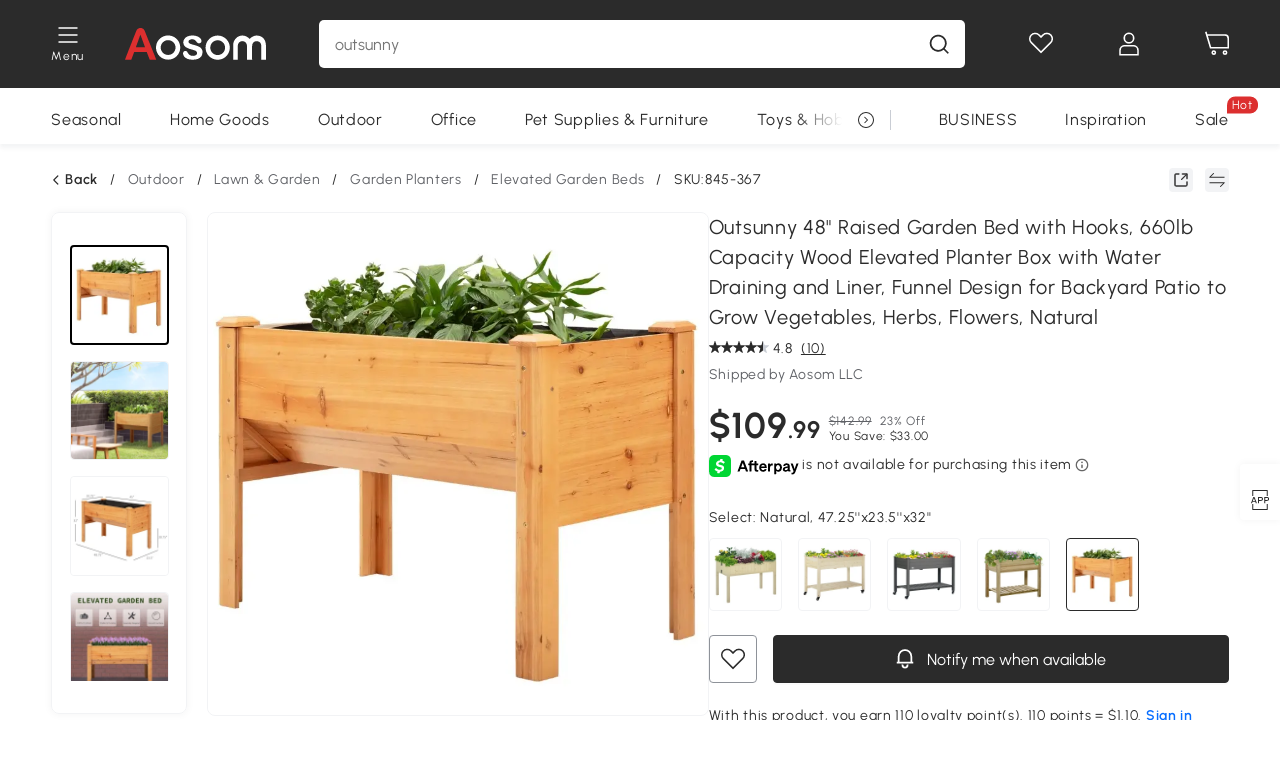

--- FILE ---
content_type: text/css; charset=utf-8
request_url: https://cdn.aosomcdn.com/template2/public/css/pc~web/detail.18e115bf.css
body_size: 17621
content:
.countdown-box{display:flex;align-items:center;line-height:1.3;height:28px;font-size:18px}.countdown-box .prefix{margin-right:4px}.countdown-box .countdown .Hour_val i,.countdown-box .countdown .Min_val i,.countdown-box .countdown .Second_val i{height:24px;width:20px;display:inline-block;text-align:center;line-height:24px;border-radius:2px;background:#2b2b2b;margin-right:4px;color:#fff;font-style:normal}.countdown-box .countdown .Hour_unit,.countdown-box .countdown .Min_unit,.countdown-box .countdown .Second_unit{margin-right:4px;font-weight:900}.countdown-box.small{font-size:12px;height:20px}.countdown-box.small .countdown .Hour_val i,.countdown-box.small .countdown .Min_val i,.countdown-box.small .countdown .Second_val i{height:20px;width:16px;line-height:20px}.cmp-tooltips{position:fixed;left:0;bottom:0;z-index:9;opacity:1;background:rgba(43,43,43,.8);backdrop-filter:blur(5px);transform:translateY(0);transition:all .3s ease}.cmp-tooltips.cmp-tooltips-hide{transform:translateY(200%);opacity:0}.cmp-tooltips .js-cmp-del{position:absolute;top:4px;right:4px;width:16px;height:16px}.cmp-tooltips .js-cmp-list-hide{position:absolute;top:0;left:50%;width:96px;height:36px;background:rgba(43,43,43,.8);border-radius:8px 8px 0 0;backdrop-filter:blur(5px);transform:translate(-50%,-100%) perspective(100px) rotateX(45deg);transform-origin:bottom}.cmp-tooltips .ant-btn:not(.ant-btn-primary):not(.ant-btn-link):not(:disabled).ant-btn-background-ghost.btn-compare:active{box-shadow:0 0 0 1px var(--white)!important}.cmp-tooltips .ant-btn:not(.ant-btn-primary):not(.ant-btn-link):not(:disabled).ant-btn-background-ghost.btn-compare:focus,.cmp-tooltips .ant-btn:not(.ant-btn-primary):not(.ant-btn-link):not(:disabled).ant-btn-background-ghost.btn-compare:hover{background-color:var(--transparent)!important}.border-dashed{border-style:dashed}.min-w-35{min-width:140px}.size-18{width:72px;height:72px}.content-reviews{width:100%;min-height:50px}.content-reviews .content-reviews-count .title:first-letter{color:#dc2f2f}.content-reviews .content-reviews-count .expand.rotate180 .anticon{transition:all .3s;transform:rotate(180deg)}.content-reviews .content-reviews-grade{max-width:1600px;width:100%;border-radius:15px;flex-wrap:wrap}.content-reviews .content-reviews-grade .content-reviews-grade-left{flex:1}.content-reviews .content-reviews-grade .content-reviews-grade-left .reviews-grade-left-container .grade-left-container-score{font-size:60px}.content-reviews .content-reviews-grade .content-reviews-grade-left .reviews-grade-left-container .grade-left-container-grade{margin:10px 0 20px}.content-reviews .content-reviews-grade .content-reviews-grade-left .reviews-grade-left-container .grade-left-container-text{font-size:18px}.content-reviews .content-reviews-grade .grade-right-tiao{height:18px;margin-bottom:12px}.content-reviews .content-reviews-grade .grade-right-tiao:first-child{margin-bottom:0}.content-reviews .content-reviews-grade .grade-right-tiao.not-allowed{cursor:not-allowed}.content-reviews .content-reviews-grade .grade-right-score{width:8px;text-align:center}.content-reviews .content-reviews-grade .grade-right-count{width:30px}.content-reviews .content-reviews-grade .grade-right-tiao-container{background:#f2f3f5;height:8px;width:100%;position:relative}.content-reviews .content-reviews-grade .grade-right-tiao-container .grade-right-tiao-container-bar{left:0;top:0;position:absolute;max-width:100%;height:8px;width:0;background:#2b2b2b}.content-reviews .site-distribution-item{border:1px solid var(--gray-300);padding:6px 8px}.content-reviews .site-distribution-item.active,.content-reviews .site-distribution-item:hover{border-color:var(--black-500)}.content-reviews .site-distribution-item img{height:16px;display:block}.content-reviews .gallery-loading{width:100%;margin-bottom:30px}.content-reviews .gallery-loading .top{display:flex;justify-content:space-between;align-items:center;height:34px;margin-bottom:20px}.content-reviews .gallery-loading .top .top-l,.content-reviews .gallery-loading .top .top-r{border-radius:5px;height:34px;width:200px;background:#f9f9f9}.content-reviews .gallery-loading .bottom{width:100%;height:0;padding-bottom:15.125%;background:#f9f9f9;border-radius:5px}.content-reviews .comment-loading{background:#f9f9f9;padding:24px;margin:20px auto;border-radius:8px}.content-reviews .comment-loading .title{height:30px;background:#fff;margin-bottom:30px;border-radius:5px}.content-reviews .comment-loading .item{background:#fff;padding:30px}.content-reviews .comment-loading .item .top{display:flex;justify-content:space-between;align-items:center}.content-reviews .comment-loading .item .top .top-l,.content-reviews .comment-loading .item .top .top-r{height:40px;width:150px;background:#f9f9f9;margin-bottom:15px;border-radius:5px}.content-reviews .comment-loading .item .star{height:24px;background:#f9f9f9;margin-bottom:15px;border-radius:5px}.content-reviews .comment-loading .item .review{margin-bottom:10px;height:63px;background:#f9f9f9}.content-reviews .comment-loading .item .img-list{width:125px;height:125px;border-radius:10px;background:#f9f9f9}.review-image-dialog,.review-image-dialog-new{max-width:1060px}.review-image-dialog #image-num,.review-image-dialog-new #image-num{text-decoration:underline}.review-image-dialog-new .comment-content-text,.review-image-dialog .comment-content-text{overflow:hidden}.review-image-dialog-new .comment-see-more-btn,.review-image-dialog .comment-see-more-btn{cursor:pointer;border:none;background:none;padding:0}.review-image-dialog-new .content,.review-image-dialog .content{display:flex}.review-image-dialog-new .content .left,.review-image-dialog .content .left{width:434px;position:relative}.review-image-dialog-new .content .left .arrow,.review-image-dialog .content .left .arrow{margin-right:10px;cursor:pointer;position:absolute;top:50%;transform:translateY(-50%);z-index:1;background-color:#fff;color:#2b2b2b;border-color:#fff}.review-image-dialog-new .content .left .arrow.disabled,.review-image-dialog .content .left .arrow.disabled{cursor:not-allowed;color:#fff;background-color:#c9cdd4;border-color:#c9cdd4}.review-image-dialog-new .content .left .arrow#gallery-next,.review-image-dialog .content .left .arrow#gallery-next{margin-right:0;right:10px}.review-image-dialog-new .content .left .arrow#gallery-pre,.review-image-dialog .content .left .arrow#gallery-pre{left:10px}.review-image-dialog-new .content .left .pa,.review-image-dialog .content .left .pa{position:absolute;bottom:-45px;left:50%;margin-left:-125px;width:250px;height:44px;background:rgba(0,0,0,.7);display:flex;justify-content:space-between;align-items:center;padding:0 25px;transition:all .3s ease-in}.review-image-dialog-new .content .left .pa .rotate-left,.review-image-dialog-new .content .left .pa .rotate-right,.review-image-dialog .content .left .pa .rotate-left,.review-image-dialog .content .left .pa .rotate-right{color:#fff;cursor:pointer;display:flex;justify-content:center;align-items:center;flex:1}.review-image-dialog-new .content .left .pa .rotate-left,.review-image-dialog .content .left .pa .rotate-left{border-right:1px solid #fff}.review-image-dialog-new .content .pr,.review-image-dialog .content .pr{position:relative;overflow:hidden;background:#f2f3f5}.review-image-dialog-new .content .pr:hover .pa,.review-image-dialog .content .pr:hover .pa{bottom:12px}.review-image-dialog-new .content .image,.review-image-dialog .content .image{height:0;padding-bottom:100%;background-size:contain;background-repeat:no-repeat;background-position:50%;transition:all .2s}.review-image-dialog-new .content .image[data-ll-status=loading],.review-image-dialog .content .image[data-ll-status=loading]{background-image:url(https://cdn.aosomcdn.com/template/public/common_images/lazyload_img_m.png)!important}.review-image-dialog-new .content .right,.review-image-dialog .content .right{flex:1;height:434px;overflow-x:hidden;overflow-y:auto}.review-image-dialog-new .content .right .user-info,.review-image-dialog .content .right .user-info{display:flex;align-items:center}.review-image-dialog-new .content .right .user-info .user-info-l,.review-image-dialog .content .right .user-info .user-info-l{display:flex;justify-content:flex-start;align-items:center}.review-image-dialog-new .content .right .user-info .user-info-l .avatar,.review-image-dialog .content .right .user-info .user-info-l .avatar{height:60px;width:60px;display:flex;justify-content:center;align-items:center;background:#fb8200;border-radius:50%;color:#fff}.review-image-dialog-new .content .right .user-info .user-info-l .name-date,.review-image-dialog .content .right .user-info .user-info-l .name-date{display:flex;flex-direction:column;justify-content:center;align-items:flex-start}.review-image-dialog-new .content .right .user-info .user-info-l .name-date span,.review-image-dialog .content .right .user-info .user-info-l .name-date span{display:inline-block}.review-image-dialog-new .content .right .trustpilot-logo,.review-image-dialog .content .right .trustpilot-logo{width:80px;height:20px;margin-bottom:30px}.review-image-dialog-new .content .right .comment-text-con.has-more,.review-image-dialog .content .right .comment-text-con.has-more{height:100px;mask-image:linear-gradient(180deg,#000 2.4em,rgba(0,0,0,.1) 6.3em,transparent 0);-webkit-mask-image:linear-gradient(180deg,#000 2.4em,rgba(0,0,0,.1) 6.3em,transparent 0)}.review-image-dialog-new .content .right .review-content .review-title,.review-image-dialog .content .right .review-content .review-title{max-height:52px}.review-image-dialog-new .content .right .review-content .second-review,.review-image-dialog .content .right .review-content .second-review{background:#fffdf5;padding:12px;border-radius:8px}.review-image-dialog-new .content .right .review-content .second-review.hide,.review-image-dialog .content .right .review-content .second-review.hide{display:none}.review-image-dialog-new .content .right .review-content .second-review .reply-title,.review-image-dialog .content .right .review-content .second-review .reply-title{margin-bottom:10px;color:#fb8200}.review-image-dialog-new .content .right .review-content .second-review .reply-title.add,.review-image-dialog .content .right .review-content .second-review .reply-title.add{border-bottom:none;border-top:3px solid #faf6eb;padding-top:20px}.review-image-dialog-new .content .right .review-content .second-review .reply-content.line,.review-image-dialog .content .right .review-content .second-review .reply-content.line{border-bottom:3px solid #faf6eb;padding-bottom:20px;margin-bottom:20px}.review-image-dialog-new .content .right .review-content .second-review .title-date,.review-image-dialog .content .right .review-content .second-review .title-date{display:flex;justify-content:space-between;align-items:center;margin-bottom:10px}.review-image-dialog-new .content .right .review-content .second-review .title-date .title-date-l,.review-image-dialog .content .right .review-content .second-review .title-date .title-date-l{color:#fb8200}.review-image-dialog-new .content .right .review-content .second-review .title-date .title-date-r,.review-image-dialog .content .right .review-content .second-review .title-date .title-date-r{color:#757575}.review-image-dialog-new .content .right .review-content .second-review .review-add,.review-image-dialog .content .right .review-content .second-review .review-add{margin-bottom:10px}.review-image-dialog-new .content .right .review-content .second-review .images-add,.review-image-dialog .content .right .review-content .second-review .images-add{display:flex;justify-content:flex-start;flex-wrap:wrap}.review-image-dialog-new .content .right .review-content .second-review .images-add .small-img-add,.review-image-dialog .content .right .review-content .second-review .images-add .small-img-add{width:65px;height:65px;border-radius:10px;background-size:cover;background-repeat:no-repeat;background-position:50%;margin-right:10px;margin-bottom:10px}.review-image-dialog-new .content .right .review-content .second-review .images-add .small-img-add[data-ll-status=loading],.review-image-dialog .content .right .review-content .second-review .images-add .small-img-add[data-ll-status=loading]{background-image:url(https://cdn.aosomcdn.com/template/public/common_images/lazyload_img_m.png)!important}.review-image-dialog-new .content .right .left-bottom,.review-image-dialog .content .right .left-bottom{display:flex;position:relative}.review-image-dialog-new .content .right .small-img-box .swiper-button-left,.review-image-dialog-new .content .right .small-img-box .swiper-button-right,.review-image-dialog .content .right .small-img-box .swiper-button-left,.review-image-dialog .content .right .small-img-box .swiper-button-right{display:none}.review-image-dialog-new .content .right .small-img-box .small-img,.review-image-dialog .content .right .small-img-box .small-img{width:100%;height:100%;background-size:cover;background-repeat:no-repeat;background-position:50%;cursor:pointer}.review-image-dialog-new .content .right .small-img-box .small-img[data-ll-status=loading],.review-image-dialog .content .right .small-img-box .small-img[data-ll-status=loading]{background-image:url(https://cdn.aosomcdn.com/template/public/common_images/lazyload_img_m.png)!important}.review-image-dialog-new .content .right .small-img-box .swiper-slide,.review-image-dialog .content .right .small-img-box .swiper-slide{width:72px;height:72px;box-sizing:border-box}.review-image-dialog-new .content .right .small-img-box .swiper-slide.active,.review-image-dialog .content .right .small-img-box .swiper-slide.active{border:1px solid #2b2b2b;padding:2px}.review-image-dialog-new .content .right .small-img-box .arrow,.review-image-dialog .content .right .small-img-box .arrow{margin-right:10px;cursor:pointer;position:absolute;top:50%;transform:translateY(-50%);z-index:1;background-color:#fff;color:#2b2b2b;border-color:#fff}.review-image-dialog-new .content .right .small-img-box .arrow.disabled,.review-image-dialog .content .right .small-img-box .arrow.disabled{cursor:not-allowed;color:#fff;background-color:#c9cdd4;border-color:#c9cdd4}.review-image-dialog-new .content .right .small-img-box .arrow#gallery-next,.review-image-dialog .content .right .small-img-box .arrow#gallery-next{margin-right:0;right:10px}.review-image-dialog-new .content .right .small-img-box .arrow#gallery-pre,.review-image-dialog .content .right .small-img-box .arrow#gallery-pre{left:10px}.review-image-dialog-new .content .right::-webkit-scrollbar-track,.review-image-dialog .content .right::-webkit-scrollbar-track{-webkit-box-shadow:inset 0 0 6px #f5f5f5;background-color:#f5f5f5}.review-image-dialog-new .content .right::-webkit-scrollbar,.review-image-dialog .content .right::-webkit-scrollbar{width:5px}.review-image-dialog-new .content .right::-webkit-scrollbar-thumb,.review-image-dialog .content .right::-webkit-scrollbar-thumb{background-color:#8e9299;border-radius:5px}#review-guide-dialog{max-height:80vh;overflow-x:hidden;overflow-y:auto}#review-guide-dialog::-webkit-scrollbar{width:8px}#review-guide-dialog::-webkit-scrollbar-track{border-radius:2px;width:4px;background-color:transparent}#review-guide-dialog::-webkit-scrollbar-thumb{border-radius:10px;width:4px;background-color:#999}.w-41{width:164px}.getfitaura-site .reviews-grade-left-container-text:first-letter{color:#a3cb38!important}.cheaper{margin-top:40px;width:100%;overflow:hidden}.cheaper .text-24.mb-8:first-letter{color:#dc2f2f}.cheaper .product-compose{width:100%;margin-bottom:48px;padding:20px;position:relative}.cheaper .product-compose .product-compose-left{overflow-y:hidden;overflow-x:auto}.cheaper .product-compose .product-compose-left .detail,.cheaper .product-compose .product-compose-left .product-main{display:block;padding:16px;position:relative;background:#fff;border:1px solid #fff;width:226px}.cheaper .product-compose .product-compose-left .detail.selected,.cheaper .product-compose .product-compose-left .product-main.selected{border:1px solid #8e9299}.cheaper .product-compose .product-compose-left .detail .line-clamp-2,.cheaper .product-compose .product-compose-left .product-main .line-clamp-2{height:36px}.cheaper .product-compose .product-compose-left .detail img,.cheaper .product-compose .product-compose-left .product-main img{width:194px;height:194px}.cheaper .product-compose .product-compose-left .detail .check,.cheaper .product-compose .product-compose-left .product-main .check{cursor:pointer;position:absolute;top:12px;right:12px}.cheaper .product-compose .product-compose-left .detail .check .select,.cheaper .product-compose .product-compose-left .product-main .check .select{display:none;height:20px;width:20px;background:#fff;border:1px solid #8e9299;box-sizing:border-box}.cheaper .product-compose .product-compose-left .detail .qty,.cheaper .product-compose .product-compose-left .product-main .qty{display:inline-flex;width:24px;height:24px;justify-content:center;align-items:center}.cheaper .product-compose .product-compose-left::-webkit-scrollbar{height:8px}.cheaper .product-compose .product-compose-left::-webkit-scrollbar-track{border-radius:4px;background-color:transparent}.cheaper .product-compose .product-compose-left::-webkit-scrollbar-thumb{border-radius:4px;background-color:#e0e0e0}.cheaper .settlement{min-width:250px}.cheaper .settlement .js-set-price span{font-size:16px}@media only screen and (max-width:900px){.cheaper .product-compose{flex-direction:column;padding:16px}.cheaper .product-compose .product-compose-left{width:100%;margin-bottom:16px;justify-content:center}.cheaper .product-compose .product-compose-left .detail,.cheaper .product-compose .product-compose-left .product-main{width:137px;padding:12px}.cheaper .product-compose .product-compose-left .detail img,.cheaper .product-compose .product-compose-left .product-main img{width:113px;height:113px}.cheaper .product-compose .product-compose-left .detail .line-clamp-2,.cheaper .product-compose .product-compose-left .product-main .line-clamp-2{display:none!important}.cheaper .product-compose .product-compose-left .detail .check,.cheaper .product-compose .product-compose-left .product-main .check{top:0;right:0}.cheaper .product-compose .product-compose-left .detail .text-24,.cheaper .product-compose .product-compose-left .product-main .text-24{font-size:18px}.cheaper .product-compose .product-compose-left .detail .text-24 .text-16,.cheaper .product-compose .product-compose-left .product-main .text-24 .text-16{font-size:12px}.cheaper .product-compose .product-compose-left .detail .justify-between.mb-3,.cheaper .product-compose .product-compose-left .product-main .justify-between.mb-3{margin-bottom:0}.cheaper .product-compose .pause{display:none}.cheaper .product-compose .settlement{width:100%;flex-direction:row;justify-content:space-between;padding:12px!important}.cheaper .product-compose .settlement .flex-column{flex-direction:row!important}.cheaper .product-compose .settlement .js-save-price,.cheaper .product-compose .settlement .js-set-price,.cheaper .product-compose .settlement del{margin-bottom:0!important;margin-right:8px}}.getfitaura-site .text-24.mb-8:first-letter{color:#a3cb38!important}.content-frequently{width:100%;position:relative;margin-bottom:48px}.content-frequently .swiper-slide{width:auto}.content-frequently .title-swiper{margin-bottom:24px}.content-frequently .member-combined-productsTitle:first-letter{color:#dc2f2f}.content-frequently .equal{width:36px;height:36px;display:block;text-align:center;line-height:36px;font-size:30px}.content-frequently .item-left .card{padding:16px;width:226px}.content-frequently .item-left .card img{width:100%;height:100%}.content-frequently .item-left .qty{width:24px;height:24px;line-height:24px;text-align:center}.content-frequently .item-left::-webkit-scrollbar{height:8px}.content-frequently .item-left::-webkit-scrollbar-track{border-radius:4px;background-color:transparent}.content-frequently .item-left::-webkit-scrollbar-thumb{border-radius:4px;background-color:#e0e0e0}.content-frequently .settlement{min-width:226px}@media only screen and (max-width:900px){.content-frequently .pause{display:none}.content-frequently .item-left{margin-bottom:16px;justify-content:center}.content-frequently .item-left .card{width:137px;padding:12px}.content-frequently .item-left .price-qty{margin-bottom:0!important}.content-frequently .item-left .line-clamp-2{display:none!important}.content-frequently .item-left .text-24{font-size:18px}.content-frequently .item-left .text-24 .text-16{font-size:12px}.content-frequently .swiper-slide{flex-direction:column}.content-frequently .settlement{width:100%;flex-direction:row;justify-content:space-between;padding:12px!important}.content-frequently .settlement .flex-column{flex-direction:row!important}.content-frequently .settlement .js-save-price,.content-frequently .settlement .js-set-price,.content-frequently .settlement del{margin-bottom:0!important;margin-right:8px}}.getfitaura-site .member-combined-productsTitle:first-letter{color:#a3cb38!important}.introduce-compare{background:#fff}.introduce-compare .compare-new{overflow-x:hidden;position:relative}.introduce-compare .compare-new .swiper-button-next,.introduce-compare .compare-new .swiper-button-prev{position:absolute;background:#fff;pointer-events:inherit;width:40px!important;color:#2b2b2b!important;height:40px!important}.introduce-compare .compare-new .swiper-button-next.swiper-button-disabled,.introduce-compare .compare-new .swiper-button-next:after,.introduce-compare .compare-new .swiper-button-prev.swiper-button-disabled,.introduce-compare .compare-new .swiper-button-prev:after{display:none}.introduce-compare .compare-new .swiper-button-next:hover,.introduce-compare .compare-new .swiper-button-prev:hover{color:#fff!important}.introduce-compare .compare-new .gd-l{position:relative;display:block;height:18px;font-size:14px;color:#8e9299;text-align:left;margin-bottom:20px}.introduce-compare .compare-new .gd-l:before{content:"";position:absolute;top:10px;left:0;right:-10px;height:1px;background-color:#c9cdd4}.introduce-compare .compare-new .gd-l.cur-l{left:0}.introduce-compare .compare-new .gd-l.cur-l:before{right:10px}.introduce-compare .compare-new .gd-l.nml:before{left:-10px}.introduce-compare .compare-new .gd-l-txt{position:relative;left:0;background-color:#fff;padding-right:10px}.introduce-compare .compare-new .title-key{display:flex;flex-direction:column;position:absolute;left:0;bottom:0;z-index:9}.introduce-compare .compare-new .title-key .cell{height:40px;padding:4px 12px;display:flex;flex-direction:column;justify-content:flex-start}.introduce-compare .compare-new .title-key .cell .text{font-size:12px;color:#5f6166}.introduce-compare .compare-new .swiper-wrapper .swiper-slide .pic-title{padding:12px;display:block}.introduce-compare .compare-new .swiper-wrapper .swiper-slide .pic-title .lazy{width:100%;aspect-ratio:1/1;margin-bottom:12px;border-radius:4px}.introduce-compare .compare-new .swiper-wrapper .swiper-slide .pic-title .name{font-size:12px;width:100%;height:32px;line-height:16px;overflow:hidden;display:-webkit-box;text-overflow:ellipsis;-webkit-box-orient:vertical;-webkit-line-clamp:2}.introduce-compare .compare-new .swiper-wrapper .swiper-slide .add-compare-cart{font-size:12px;width:calc(100% - 24px);margin:0 12px 12px;padding:0}.introduce-compare .compare-new .swiper-wrapper .swiper-slide .add-compare-cart[disabled]{border-color:#c9cdd4;color:#c9cdd4}.introduce-compare .compare-new .swiper-wrapper .swiper-slide .price{font-size:18px;font-weight:700;width:calc(100% - 24px);margin:0 12px 12px}.introduce-compare .compare-new .swiper-wrapper .swiper-slide .cell{height:40px;width:100%;overflow:hidden;padding:4px 12px;display:flex;flex-direction:column;justify-content:flex-end}.introduce-compare .compare-new .swiper-wrapper .swiper-slide .cell.grey{background:#f2f3f5}.introduce-compare .compare-new .swiper-wrapper .swiper-slide .cell .text{height:16px;line-height:16px;font-size:12px;width:100%;white-space:nowrap;overflow:hidden;text-overflow:ellipsis}.introduce-compare .compare-new .swiper-wrapper .swiper-slide .cell .text .iconfont{color:#2b2b2b;font-size:12px;margin-right:4px}.introduce-compare .compare-new .swiper-wrapper .swiper-slide .cell .text .iconfont:last-child{margin-right:8px}.introduce-compare .compare-new .swiper-wrapper .swiper-slide .cell .text .score{font-size:14px;font-weight:400}.introduce-compare .compare-title{font-size:24px;font-weight:600;margin-bottom:24px}.introduce-compare .compare-title:first-letter{color:#dc2f2f}.introduce-compare .compare-products{background:#fff;border-radius:10px;margin-bottom:10px;overflow-y:hidden;overflow-x:auto;-webkit-overflow-scrolling:touch}.introduce-compare .compare-attr{white-space:nowrap;float:left;background:#fff;position:relative;display:flex;align-items:center}.introduce-compare .compare-attr:after{position:absolute;bottom:0;left:0;width:100%;height:1px;background-color:#ddd;content:"";z-index:2}.introduce-compare .compare-attr:last-child:after{height:0}.introduce-compare .compare-attr:last-child .a-attr:first-child{padding:12px 0}.introduce-compare .compare-attr:first-child .a-attr:first-child{background:#fff;align-self:stretch}.introduce-compare .compare-attr .a-attr{position:relative;font-size:14px;color:#363636;width:205px;padding:10px;display:inline-block;text-align:center;background:#fff}.introduce-compare .compare-attr .a-attr:not(:first-child){overflow:hidden;white-space:nowrap;text-overflow:ellipsis}.introduce-compare .compare-attr .a-attr .name{white-space:normal;overflow:hidden;text-overflow:ellipsis;display:-webkit-box;-webkit-box-orient:vertical;-webkit-line-clamp:2;margin-top:15px}.introduce-compare .compare-attr .a-attr .add-compare-cart{margin:15px auto 0;cursor:pointer}.introduce-compare .compare-attr .a-attr .add-compare-cart:disabled{background-color:transparent!important;cursor:default}.introduce-compare .compare-attr .a-attr .add-compare-cart:hover{background-color:transparent}.introduce-compare .compare-attr .a-attr .add-compare-cart.btn-disabled{color:#757575;border-color:#757575}.introduce-compare .compare-attr .a-attr.product img{width:190px;height:190px;margin:0 auto;display:block}.introduce-compare .compare-attr .a-attr:first-child{color:#626262;background:#f7f7f7;position:sticky;left:0;z-index:1;white-space:normal}.getfitaura-site .compare-title:first-letter{color:#a3cb38!important}.highlight-content{margin-bottom:16px}.product-right-item-table-wrap{display:table;min-height:40px;width:100%;overflow:hidden;text-align:left}.product-right-item-table-wrap table{border-collapse:collapse;width:100%;background:#fff}.product-right-item-table-wrap table .to-brand{text-decoration:underline}.product-right-item-table-wrap table tr{min-height:40px;word-break:break-all;border-bottom:1px solid #f2f3f5;display:flex}.product-right-item-table-wrap table tr td{flex:1;word-break:break-word;display:flex;align-items:center;padding-left:12px}.product-right-item-table-wrap table tr:last-child{border-bottom:none}.dimension-img{margin:0 auto;display:block}.introduce-brandInfo{border-radius:4px;background:#fff;margin-bottom:16px;padding:20px}.introduce-brandInfo .introduce-logo{width:100px;height:100px;flex-shrink:0}.introduce-brandInfo .introduce-desc h1{font-size:18px;line-height:1.3;font-weight:600;margin-bottom:8px}.content-detail-content-text-describe{font-weight:400}.content-detail-content-text-describe>h3,.content-detail-content-text-describe>p{margin-top:12px}.content-detail-content-text-describe>h3{font-size:16px}.aosom-site-fr .content-detail-content-text-describe>ul,.aosom-site-it .content-detail-content-text-describe>ul{margin-left:0!important}.content-detail-content-img{width:100%}.content-detail-content-img img{max-width:100%;vertical-align:middle;border-radius:8px;margin-bottom:8px}.content-ca65{display:none;min-height:48px}.anticon-icon-fsc_tm .anticon-size-68{width:60px;height:60px}.fsc-detail-content a{text-decoration:underline;color:#066dff}.FAQ-container{margin:48px 0}.FAQ-container .FAQ-title .title:first-letter{color:#dc2f2f}.FAQ-container .FAQ-title .expand.rotate180 .anticon{transition:all .3s;transform:rotate(180deg)}.FAQ-container .FAQ-wrap{border-radius:15px}.FAQ-container .FAQ-wrap .FAQ-list-wrap{display:block}.FAQ-container .FAQ-wrap .FAQ-write-container{display:none;border-top:0;padding:0}.FAQ-container .FAQ-wrap .FAQ-write-container .FAQ-input-wrap,.FAQ-container .FAQ-wrap .FAQ-write-container .FAQ-textarea-wrap{border-radius:4px;border:1px solid #f2f3f5}.FAQ-container .FAQ-wrap .see-more{text-decoration:underline;cursor:pointer}.FAQ-container .FAQ-wrap .see-more.v-hidden{visibility:hidden}.FAQ-container .FAQ-list-item-title{margin-top:0}.FAQ-container .FAQ-list-item-content,.FAQ-container .FAQ-list-item-title{display:flex}.FAQ-container .FAQ-list-item-content button,.FAQ-container .FAQ-list-item-title button{flex-shrink:0;padding:0;width:36px;height:36px}.FAQ-container .FAQ-list-item-content .answer-content,.FAQ-container .FAQ-list-item-content .fw-600,.FAQ-container .FAQ-list-item-title .answer-content,.FAQ-container .FAQ-list-item-title .fw-600{margin:auto}.FAQ-container .FAQ-show-cutline{margin:0 10px}.FAQ-container .FAQ-show-less,.FAQ-container .FAQ-show-more{font-size:16px;font-weight:600;border-bottom:1px solid #363636;cursor:pointer;display:none}.FAQ-container .FAQ-show-more-box{display:flex;justify-content:center}#faq-pager,#faq-success-content{display:flex;justify-content:center;align-items:center}#faq-success-content{flex-direction:column}.faq-success-container{text-align:center}.getfitaura-site .FAQ-title .title:first-letter{color:#a3cb38!important}.right-box{width:520px;flex-shrink:0;padding:0!important}.product-right{position:sticky;top:0;width:100%}.product-right .text-line{text-decoration:underline;cursor:pointer}.product-right .law-hover{display:none;color:#dc2f2f;position:absolute;z-index:10;bottom:50px;left:0;min-height:30px;padding:10px 20px;width:300px;line-height:20px;text-align:left;border-radius:10px;background:#f9f9f9}.product-right .js-discount-price,.product-right .js-member-hide{visibility:hidden}.product-right .price-now{line-height:36px;height:36px}.product-right .price-now.red{color:#c90401}.product-right .price-now .text-16{font-size:24px}.product-right .price-lead{background:linear-gradient(90deg,#fff,#ffeaea 70.5%,#fff);display:none;min-height:40px;padding:8px 0}.product-right .price-lead .app-price{font-size:24px;font-weight:600}.product-right .price-lead .price-infor{font-size:14px;font-weight:400;line-height:1.3;flex:1;margin-right:12px}.product-right .price-lead .price-btn{height:32px;border-radius:4px;border:1px solid #2b2b2b;cursor:pointer;font-size:12px;font-weight:600;line-height:32px;text-align:center;padding:0 16px;display:none}.product-right .product-ranking-badge{padding:3px 8px}.product-right #commentSkip{min-width:200px;white-space:nowrap}.product-right .product-right-operate{width:100%;flex-wrap:wrap}.product-right .product-right-operate .a-btn,.product-right .product-right-operate .a-btn--line{min-width:200px;padding:0 20px}.product-right .product-right-operate .a-btn--line.product-right-operate-notify-no,.product-right .product-right-operate .a-btn.product-right-operate-notify-no{min-width:280px}.product-right .product-right-operate .select-container .ant-select-list{max-height:280px}.product-right .product-right-operate .ant-select-selection__rendered:after{position:absolute;top:0;left:0}.product-right .product-right-operate-num{display:flex;align-items:center;position:relative;min-width:70px;max-width:96px;height:48px;line-height:130%;vertical-align:middle}.product-right .product-right-operate-num .ant-select-selection{outline:none!important;border:1px solid #8e9299!important}.product-right .product-num-tips,.product-right .product-zero-num-tips{display:none;font-size:16px}.product-right .product-num-tips{color:#c90401}.product-right .product-zero-num-tips{color:#757575}.product-right .product-right-operate-isTrue{position:relative;width:48px;height:48px;transition:all .3s ease-in-out}.product-right .product-right-operate-isTrue:hover{box-shadow:0 5px 10px rgba(0,0,0,.25)}.product-right .product-right-operate-isTrue .anticon-icon-full-love{display:none}.product-right .product-right-operate-isTrue.active .anticon-icon-full-love{display:inline-block}.product-right .product-right-operate-isTrue.active .anticon-icon-love{display:none}.product-right .product-right-operate-notify .product-right-operate-notify-icon{margin:0 15px 0 0;height:24px;width:24px;background-image:url(https://img.aosomcdn.com/upload/images/detail/Bell.png);background-size:100% 100%}.product-right .product-right-operate-notify .product-right-operate-success-icon{margin:0 15px 0 0;height:24px;width:24px;background-image:url(https://img.aosomcdn.com/upload/images/detail/yes.svg);background-size:100% 100%}.product-right .product-right-item{border-top:2px solid #f5f5f5}.product-right .product-right-item:first-child{border-top:none}.product-right .product-right-item .icon-unpack-tag{font-size:25px}.product-right .product-right-product-bottom-imgDiv{width:calc(16.66667% - 13.33333px);margin-right:16px;margin-bottom:16px;box-sizing:border-box;position:relative;height:0;padding-bottom:calc(16.66667% - 13.33333px)}.product-right .product-right-product-bottom-imgDiv a{display:block;min-height:20px}.product-right .product-right-product-bottom-imgDiv img{position:absolute;width:100%;height:100%;border:1px solid #f2f3f5;padding:4px}.product-right .product-right-product-bottom-imgDiv.active img{border:1px solid #2b2b2b}.product-right .product-right-product-bottom-imgDiv:not(.active):hover img{border-color:#8e9299}.product-right .product-right-product-bottom-imgDiv:nth-child(6n){margin-right:0}.product-right klarna-placement{display:inline-block;min-height:26px;margin:5px 0;left:0;top:0;z-index:1}.product-right .service-section{position:relative;align-items:stretch}.product-right .service-section .gpsr,.product-right .service-section .normal{cursor:pointer;width:124px}.product-right .service-section .gpsr .lazy,.product-right .service-section .normal .lazy{width:40px;height:40px}.product-right .wholesale-service-section{position:relative;align-items:stretch}.product-right .wholesale-service-section .wholesale-service-item{position:static;cursor:pointer;width:124px}.product-right .wholesale-service-section .wholesale-service-item .lazy{width:40px;height:40px}.product-right .wholesale-service-section .wholesale-service-item .wholesale-tooltip{display:none;position:absolute;bottom:calc(100% + 8px);left:0;right:0;padding:12px 16px;background:#fff;border:1px solid var(--gray-200);border-radius:4px;box-shadow:0 4px 12px rgba(0,0,0,.15);z-index:10;white-space:normal}.product-right .wholesale-service-section .wholesale-service-item .wholesale-tooltip:after{content:"";position:absolute;top:100%;border:6px solid transparent;border-top-color:#fff}.product-right .wholesale-service-section .wholesale-service-item .wholesale-tooltip:before{content:"";position:absolute;top:100%;border:7px solid transparent;border-top-color:#e9e9e9;margin-top:1px}.product-right .wholesale-service-section .wholesale-service-item:hover .wholesale-tooltip{display:block}.product-right .wholesale-service-section .wholesale-service-item:first-child:hover .wholesale-tooltip:after,.product-right .wholesale-service-section .wholesale-service-item:first-child:hover .wholesale-tooltip:before{left:62px}.product-right .wholesale-service-section .wholesale-service-item:nth-child(2):hover .wholesale-tooltip:after,.product-right .wholesale-service-section .wholesale-service-item:nth-child(2):hover .wholesale-tooltip:before{left:194px}.product-right .wholesale-service-section .wholesale-service-item:nth-child(3):hover .wholesale-tooltip:after,.product-right .wholesale-service-section .wholesale-service-item:nth-child(3):hover .wholesale-tooltip:before{left:326px}.product-right .wholesale-service-section .wholesale-service-item:nth-child(4):hover .wholesale-tooltip:after,.product-right .wholesale-service-section .wholesale-service-item:nth-child(4):hover .wholesale-tooltip:before{left:458px}.product-right .alma-widget>.alma-payment-plans-container{margin-top:10px;border-radius:5px;border:1px solid #f0f0f0}.product-right .afterpay-box{min-height:34px}.product-right .trust-pic{height:90px;border-radius:10px;background:#f9f9f9;padding:8px;margin-bottom:10px;display:flex;align-items:center;justify-content:center}.product-right .trust-pic img{max-width:100%;height:100%}.product-right .y-protection .y-protection-btn{display:inline-block;width:162px;border:1px solid #e9e9e9;padding:4px 8px;border-radius:4px;letter-spacing:0;cursor:pointer}.product-right .y-protection .y-protection-btn:hover{background-color:#f9f9f9}.product-right .y-protection .y-protection-btn.cur{border:1px solid #4c4c4c}.product-right .y-protection .y-protection-btn:last-child{margin-bottom:0}.product-right .detail-protection .ant-checkbox-inner{width:16px;height:16px}.product-right .detail-protection .ant-checkbox-inner:after{width:4px;height:8px}.protection-matter-title{font-size:16px;font-weight:600;line-height:130%;text-align:left;margin-bottom:4px}#de-upstairs-modal,#guarantee-modal{position:fixed;left:0;right:0;z-index:100;display:none}#de-upstairs-modal .guarantee-drawer .guarantee-drawer-item .tag,#guarantee-modal .guarantee-drawer .guarantee-drawer-item .tag{width:28px;height:28px}#de-upstairs-modal .guarantee-drawer .guarantee-drawer-item .pay-icon,#guarantee-modal .guarantee-drawer .guarantee-drawer-item .pay-icon{height:32px;width:auto}#de-upstairs-modal .guarantee-drawer .guarantee-drawer-item a,#guarantee-modal .guarantee-drawer .guarantee-drawer-item a{color:#066dff;text-decoration:underline}#de-upstairs-modal .guarantee-title,#guarantee-modal .guarantee-title{min-height:72px;position:relative}#de-upstairs-modal .guarantee-title .close,#guarantee-modal .guarantee-title .close{position:absolute;right:24px;top:24px;padding:4px;cursor:pointer}#detail-hasgive{display:flex;flex-direction:column;align-items:center;position:relative}#detail-hasgive h4{font-size:26px;font-weight:600;line-height:40px;margin-bottom:30px}#detail-hasgive h4 i{margin-right:10px;font-size:24px;color:#dc2f2f}#detail-hasgive p{font-size:16px;font-weight:500;margin-bottom:60px;line-height:24px}#detail-hasgive button{outline:none;line-height:55px;box-sizing:border-box;width:460px;background-color:#fff;border-radius:50px;font-size:18px;font-weight:600}#detail-hasgive button.line{border:2px solid #363636;margin-bottom:10px}#detail-hasgive button.primary{margin-bottom:15px;border:none;background:#dc2f2f;color:#fff}.copy-promotion-code{display:inline-flex;width:16px;height:16px;padding:2px;justify-content:center;align-items:center;border-radius:2px}.copy-promotion-code:hover{background:#ffeaea}.promotion-price-lead{background-size:100% 100%}.promotion-price-lead .promotion-buying-now{height:32px;line-height:32px;background-color:transparent;border:1px solid #fff}@media only screen and (max-width:700px){.ar3d-dialog-mask .ar3d-dialog{height:70vh}}@media only screen and (max-width:900px){.ar3d-dialog-mask .ar3d-dialog{width:calc(100% - 40px);height:83vh}.ar3d-dialog-mask .ar3d-dialog .icon-modal-close{right:10px;top:10px;color:#363636}.ar3d-dialog-mask .ar3d-dialog .header .title-addcart #ar3d-to-cart{margin:0 20px 0 40px}}@media only screen and (max-width:1200px){.product-right{padding-left:0}}@media only screen and (max-width:1025px){.trust-pic{height:70px}}.detail-shipping-rates{font-size:12px;font-weight:500;line-height:130%;text-decoration:underline;cursor:pointer}.shipping-rates-dialog .dialog-content div{padding-bottom:inherit}.shipping-rates-dialog .dialog-content .shipping-rates-title{border-bottom:1px solid #f2f3f5;padding-bottom:20px}.shipping-rates-dialog .dialog-content .rates-table>div{flex-shrink:0}.shipping-rates-dialog .dialog-content .rates-table{max-height:215px;overflow:auto}.shipping-rates-dialog .dialog-content .rates-table::-webkit-scrollbar{width:4px}.shipping-rates-dialog .dialog-content .rates-table::-webkit-scrollbar-track{border-radius:4px;background-color:#fff}.shipping-rates-dialog .dialog-content .rates-table::-webkit-scrollbar-thumb{border-radius:4px;background-color:#e3e3e3}.shipping-rates-dialog .dialog-content .shipping-rates-content .rates-table-border{border-bottom:1px solid #f2f3f5}.shipping-rates-dialog .dialog-content .shipping-rates-content .rates-table-td{padding:0 12px;line-height:130%;font-size:14px}.shipping-rates-dialog .dialog-content .shipping-rates-content .rates-table-td1{width:20%}.shipping-rates-dialog .dialog-content .shipping-rates-content .rates-table-td2,.shipping-rates-dialog .dialog-content .shipping-rates-content .rates-table-td3{width:40%}.shipping-rates-dialog .dialog-content .shipping-rates-content .rates-table-head{background:#f2f3f5}.shipping-rates-dialog .dialog-content .shipping-rates-content .rates-table-head .rates-table-td{height:48px}.shipping-rates-dialog .dialog-content .shipping-rates-content .rates-table-item .rates-table-td{height:42px}.detail-banner-container .hb-rt-img,.detail-banner-container .hb-rt-video{position:absolute;top:0;left:0;width:100%;height:100%}.detail-banner-container .hb-rt-video{object-fit:cover}.detail-banner-container .swiper-button-next,.detail-banner-container .swiper-button-prev{width:32px;height:32px;border-radius:50%;display:flex;align-items:center;justify-content:center;background-color:#fff;color:#2b2b2b;margin-top:-16px;transition:opacity .3s ease-in-out;box-shadow:0 0 4px 0 rgba(0,0,0,.10196078431372549)}.detail-banner-container .swiper-button-next:after,.detail-banner-container .swiper-button-prev:after{content:none}.detail-banner-container .swiper-button-next:hover,.detail-banner-container .swiper-button-prev:hover{opacity:1!important}.detail-banner-container:hover .swiper-button-next,.detail-banner-container:hover .swiper-button-prev{opacity:.8}.detail-service-icon,.detail-service-protection{cursor:pointer}.detail-service-content{flex:1}.product-box .attr-icon-item{width:50%;padding-right:16px;border-bottom:1px solid #f2f3f5}.product-box .attr-icon-item:last-child,.product-box .attr-icon-item:nth-last-child(2):nth-child(odd){border-bottom:none}.ant-tooltip{max-width:360px!important}a{text-decoration:none;color:#2b2b2b}.plyr__control--overlaid svg{width:28px!important;height:30px!important;left:2.5px!important;top:.5px}.plyr__control--overlaid{padding:25px 26px!important}.swiper-pagination-bullet-active{background:#dc2f2f!important}.text-break{word-break:break-word;word-wrap:break-word}.detail-container{width:100%}.detail-container .ugc-tag-list{display:none}.title-swiper-tit{font-size:24px!important}.title-swiper-tit:first-letter{color:#dc2f2f}#video-list-dialog{min-height:400px}.is-video:before{width:24px;height:24px;background-color:var(--plyr-color-main);border-radius:50%;content:""}.is-video:after,.is-video:before{position:absolute;left:50%;top:50%;display:block;transform:translate3d(-50%,-50%,0);pointer-events:none;z-index:1}.is-video:after{background-repeat:no-repeat;content:"\e645";font-size:24px;margin-top:1px;font-family:iconfont}.support-chat-icon,.ultratalk-toggle-button{z-index:99!important}.mini-cart-open .support-chat-icon{right:180px!important}.ladder-price-title{padding:20px 0;font-size:18px;font-weight:500;line-height:20px}.ladder-price{border:1px solid #eee;border-radius:10px;display:inline-flex;margin-bottom:20px}.ladder-price .item{display:inline-flex;flex-direction:column;align-items:center;justify-content:center;padding:20px 30px;border-right:1px solid #eee}.ladder-price .item .title{color:#757575;font-size:16px;font-weight:500;margin-bottom:10px}.ladder-price .item .title:nth-of-type(3){margin-bottom:0}.ladder-price .item:last-child{border-right:0}.ladder-price .item .num-unit{font-size:18px;font-weight:600;margin-bottom:10px}.ladder-price .item .num-unit.red{color:#c90401}.ladder-price .item .price{margin-bottom:10px}.ladder-price .item .discount,.ladder-price .item .price{font-size:16px;font-weight:500;color:#757575}.promotion{background:#fff0f0;min-height:40px;color:#dc2f2f}.dlv-spec{position:relative;font-size:14px;color:#757575;padding:10px 0}.dlv-spec .ct-txt>span{text-decoration:underline}.dlv-spec .ct-txt .anticon-down-small.rotate180{transform:rotate(180deg)}.dlv-spec .dlv-popup-box{display:none;position:absolute;top:35px;left:105px;padding:10px;background-color:#fff;border:1px solid #e0e0e0;border-radius:5px;z-index:1;box-shadow:0 4px 4px 0 rgba(53,53,53,.1)}.dlv-spec .ct-item{font-size:16px;font-weight:500;padding:5px;border-radius:3px;color:#363636;cursor:pointer}.dlv-spec .ct-item:hover{background-color:#f3f3f3}.add-to-cart.ghost{color:#2b2b2b!important;border-color:#2b2b2b!important;background:transparent!important}@media only screen and (max-width:1600px){.uktestpage.content-detail-content-text{margin-left:15px!important;width:342px!important;padding:20px!important;font-size:14px}.content-detail-element-img-middle,.content-detail-element-img-top{margin-bottom:15px!important}}@media only screen and (max-width:1200px){.y-protection .y-protection-btn{width:180px}.product-left-img-fixed{width:80px!important;height:80px!important;flex-shrink:0}#buynow-fixed,.add-to-cart-fixed{height:50px}#product-left-content-title{display:-webkit-box;-webkit-line-clamp:1!important;-webkit-box-orient:vertical;display:-moz-box;-moz-line-clamp:1!important;-moz-box-orient:vertical;text-overflow:ellipsis;overflow:hidden}.item-followbtn-top .footer-info{padding-bottom:125px}.item-followbtn-top .footer-info-member.footer-info{padding-bottom:155px}.uktestpage.content-detail-content-text{width:310px!important;padding:20px 15px!important;margin-left:12px!important}.content-detail-element-img-bottom{display:block}.content-detail-element-img-bottom .element-img-scenesTwo{width:100%!important;margin-bottom:15px}}@media screen and (max-width:700px){.item-followbtn-top .footer-info{padding-bottom:105px!important}.product-left-fixed{display:none!important}}.content-product{width:100%;min-height:200px;padding:20px 0;position:relative;margin-bottom:20px;z-index:2}.product-price-off{font-size:16px;margin:0 15px 18px 0;line-height:150%;align-items:center;padding:0 8px;gap:10px;background:#dc2f2f;border-radius:20px;color:#fff}.product-price-off span{font-size:16px}#points-no-login{height:16px;display:inline-flex;align-items:center;line-height:16px}.aosom-site-gb #points-no-login #points-login,.aosom-site-gb #points-no-login .anticon-icon-question{position:relative;top:2px}.t-0\.5{top:2px}#gpsr-modal,#plap-comment-list-modal{position:fixed;left:0;right:0;z-index:100;display:none}#gpsr-modal .cart-modal-title .close,#plap-comment-list-modal .cart-modal-title .close{background:#fff!important;right:20px!important}#gpsr-modal .info,#plap-comment-list-modal .info{padding:0 30px 20px;height:calc(100vh - 90px);overflow-y:auto}#gpsr-modal .info::-webkit-scrollbar,#plap-comment-list-modal .info::-webkit-scrollbar{width:10px}#gpsr-modal .info::-webkit-scrollbar-track,#plap-comment-list-modal .info::-webkit-scrollbar-track{border-radius:10px;background-color:transparent}#gpsr-modal .info::-webkit-scrollbar-thumb,#plap-comment-list-modal .info::-webkit-scrollbar-thumb{border-radius:10px;background-color:#c4c4c4}#gpsr-modal .title-list,#plap-comment-list-modal .title-list{padding:10px 0;margin-bottom:20px;width:400px}#gpsr-modal .title-list .item,#plap-comment-list-modal .title-list .item{white-space:nowrap;background:#f5f5f5;height:40px;border-radius:20px;padding:0 15px;box-sizing:border-box;border:1px solid #f5f5f5;width:auto;display:flex;align-items:center;cursor:pointer;font-size:14px;font-weight:500}#gpsr-modal .title-list .item.active,#plap-comment-list-modal .title-list .item.active{border:1px solid #363636;background:#fff}#gpsr-modal .content,#plap-comment-list-modal .content{display:none}#gpsr-modal .content:first-child,#plap-comment-list-modal .content:first-child{display:block}#gpsr-modal .imgs,#plap-comment-list-modal .imgs{display:flex;flex-wrap:wrap}#gpsr-modal .imgs img,#plap-comment-list-modal .imgs img{width:195px;height:110px;object-fit:contain;border-radius:5px;background:#f0f0f0;margin-bottom:10px;cursor:pointer}#gpsr-modal .imgs img:nth-of-type(odd),#plap-comment-list-modal .imgs img:nth-of-type(odd){margin-right:10px}#gpsr-modal .large-img,#plap-comment-list-modal .large-img{display:none;position:fixed;top:0;left:0;right:0;bottom:0;width:100%;height:100%;background:rgba(0,0,0,.8);z-index:120;justify-content:center;align-items:center}#gpsr-modal .large-img .content,#plap-comment-list-modal .large-img .content{max-width:800px;height:auto;display:flex;justify-content:center;align-items:center;position:relative}#gpsr-modal .large-img .content img,#plap-comment-list-modal .large-img .content img{max-width:100%;object-fit:contain;border-radius:5px}#gpsr-modal .large-img .content .close,#plap-comment-list-modal .large-img .content .close{position:absolute;top:-32px;right:-32px;background:#fff;width:30px;height:30px;border-radius:15px;display:flex;justify-content:center;align-items:center}#gpsr-modal .supplier,#plap-comment-list-modal .supplier{padding:15px;border:1px solid #ededed;background:#fafafa}#gpsr-modal .supplier a,#plap-comment-list-modal .supplier a{display:block}#gpsr-modal .ce-box li,#plap-comment-list-modal .ce-box li{list-style:disc;list-style-position:inside}.content-detail-element .content-detail-element-img{width:100%}.content-detail-element .content-detail-element-img .content-detail-element-img-middle-swiper{width:100%!important}.content-detail-element .content-detail-element-img .element-img-cover{width:100%}.content-detail-element .content-detail-element-img .element-img-scenesTwo{width:calc(50% - 10px);margin-right:20px}.content-detail-element .content-detail-element-img .element-img-point,.content-detail-element .content-detail-element-img .element-img-scenesOne{width:100%}.content-detail-element .content-detail-element-img .swiper-pagination-bullet{opacity:1}.content-detail-element .content-detail-content-text{width:100%}.content-detail-element .content-detail-content-text p{margin-top:0;line-height:150%}.content-detail-element .content-detail-content-text li{line-height:150%}.content-detail-element .content-detail-content-text .content-detail-content-video{position:relative;width:385px;height:250px;border-radius:10px;margin:20px 0 10px}.content-detail-element .content-detail-content-text .content-detail-content-video .content-detail-content-video-background{position:absolute;left:0;top:0;width:100%;height:100%;border-radius:10px;background-color:hsla(0,0%,60%,.05)}.content-detail-element .content-detail-content-text .content-detail-content-video .content-detail-content-video-background .content-detail-content-video-background-button{width:44px;height:44px;background-image:url(https://img.aosomcdn.com/upload/images/detail/video-button.svg);background-size:100% 100%}.content-detail-element .content-detail-content-text .content-line{height:1px;background:#e0e0e0}.content-detail-element .content-detail-content-text .content-warning{cursor:pointer}.content-detail-element .content-detail-content-text .content-warning i{color:#dc2f2f}.content-detail-element .uktestpage.content-detail-content-text{padding:35px;margin:0 0 0 20px;width:540px;flex-shrink:0;height:100%}.content-detail-element h4{font-size:18px}.no-list-style ul li{list-style:none!important}.m-center-im{margin:0 auto!important}.count-down-box{display:flex;position:absolute;align-items:center;justify-content:center;bottom:0;width:100%;height:58px;background-color:rgba(220,47,47,.9);font-size:24px;font-weight:500;color:#fff;z-index:5;border-radius:0 0 10px 10px}.count-down-box .count-down{display:flex}.count-down-box .count-down .Days_unit{margin-right:5px;margin-left:5px}.count-down-box .special-left{margin-left:22px}.count-down-box .listCountDown div{width:auto!important;height:auto!important;border-radius:5px}.count-down-box .listCountDown div ul{font-size:24px}.count-down-box .listCountDown div ul li{height:24px;line-height:100%}.count-down-box .listCountDown div ul li:nth-child(2){display:none}.count-down-box .timeTo span{font-size:24px}.count-down-box .timeTo{font-family:Tahoma,Verdana,Aial,sans-serif;font-size:inherit;line-height:inherit;font-weight:inherit;height:auto}.count-down-box .timeTo div.first{border-left:none}.count-down-box .timeTo.timeTo-white div{color:#fff;background:none;filter:none}.count-down-box .timeTo div{position:relative;display:inline-block;border-top:none;border-right:none;border-bottom:none;overflow:none}.count-down-box .timeTo ul{list-style-type:none;margin:0;padding:0;position:relative;left:0!important;top:0!important}.count-down-box .transition{transition:none}.review-source{margin-top:10px;font-size:14px;color:#666;font-weight:400;font-style:italic;opacity:.8}.ant-collapse-header{font-size:24px!important}.ant-collapse{margin-bottom:12px!important}.text-line:hover{text-decoration:underline}.drop{transition:all .2s}.rotate{transform:rotate(180deg)}.product-border{border-top:2px solid #f5f5f5}.black-friday-tag{padding:vwc(4) vwc(15);position:absolute;top:0;left:0;background:linear-gradient(90deg,#3a1d8b -1.43%,#1d2673);border:1px solid #fff;border-radius:0 vwc(4) vwc(4) 0;color:#fff;font-size:vwc(16);line-height:1.3;z-index:999}.unpack-tag{position:absolute;top:0;right:0;height:160px;width:160px;z-index:2}.flash-sale{margin-top:20px;padding:0 15px;min-height:30px;border:1px solid #cb4038;box-sizing:border-box;border-radius:4px;align-items:center;justify-content:center;display:inline-flex;font-size:14px;line-height:1.3;letter-spacing:.1px;color:#cb4038}.flash-sale-img{margin-top:20px;height:30px}.facebook-no-share{display:none!important}.facebook-share-container{height:vwc(50);background:rgba(24,119,242,.1);border-radius:10px;margin-top:vwc(30);margin-bottom:vwc(45);display:flex}.facebook-share-container img{width:vwc(50);height:vwc(50)}.facebook-share-container .facebook-share-container-notice{width:calc(100% - 3.5rem);height:vwc(50);line-height:vwc(50);text-align:center;font-style:normal;font-weight:600;font-size:18px;color:#1877f2;cursor:pointer}.facebook-share-container-result{background:rgba(24,119,242,.1);display:flex;margin-bottom:vwc(10)}.facebook-share-container-result .facebook-share-container-result-text{height:vwc(50);line-height:vwc(50);font-size:18px;font-weight:600;text-align:center}.facebook-share-container-result .facebook-share-container-result-notice{width:calc(100% - 10rem);color:#363636}.facebook-share-container-result .facebook-share-container-result-btn{position:absolute;right:0;width:10rem;background:#363636;border-radius:10px;color:#fff;cursor:pointer}.facebook-share-time{font-weight:500;font-size:14px;color:#54b230}.black-friday-wrap{margin-right:15px;margin-top:20px;display:flex;flex-direction:column;text-align:center}.have-count-down .plyr__controls{border-radius:0!important;bottom:58px!important}.have-count-down .plyr__controls-full{bottom:0!important}.promise-wrap .promise-li,.promise-wrap .promise-li-uk{width:33.33%}.promise-wrap .promise-logo{border-radius:50%;width:115px;height:115px}.promise-wrap .promise-logo img{width:80px;height:80px}.promise-wrap .promise-desc{width:calc(100% - 40px);color:#666}#paypal-later{display:none}.wordpress-wrap{margin-top:40px;margin-bottom:-15px}.wordpress-wrap .swiper-button-disabled{display:none}.wordpress-wrap a{text-decoration:none;color:#363636}.wordpress-wrap .wordpress-swiper .wordpress-slide{min-height:308px;width:304px;box-shadow:0 5px 10px hsla(0,0%,60%,.25);transition:all .1s ease-in}.wordpress-wrap .wordpress-swiper .wordpress-slide:hover{transform:translateY(-10px);box-shadow:0 5px 10px hsla(0,0%,60%,.25)}.wordpress-wrap .wordpress-swiper .wordpress-slide a{display:block}.wordpress-wrap .wordpress-swiper .wordpress-seemore a,.wordpress-wrap .wordpress-swiper .wordpress-seemore div{min-height:278px}.wordpress-wrap .wordpress-swiper .wordpress-slide-img{width:100%;height:161px;position:relative;background-position:50%;background-repeat:no-repeat;background-size:cover}.wordpress-wrap .wordpress-swiper .wordpress-slide-title{display:-webkit-box;-webkit-line-clamp:3;-webkit-box-orient:vertical;display:-moz-box;-moz-line-clamp:3;-moz-box-orient:vertical;text-overflow:ellipsis;overflow:hidden}#gallery-next.disabled:active,#gallery-next.disabled:focus,#gallery-next.disabled:hover,#gallery-pre.disabled:active,#gallery-pre.disabled:focus,#gallery-pre.disabled:hover{opacity:.5;color:#2b2b2b;border-color:#fff;box-shadow:0 0 4px 0 rgba(0,0,0,.1);background:#fff}.flowbox{margin:40px 30px 20px}.flowbox .bzfy-c-tilegrid-bottom-bar{margin-bottom:20px!important}.table-title-us{cursor:pointer}.font-white{color:#fff}.full-btn{width:100%}.no-border{border:0}.tax-label-wrapper{display:flex;align-items:baseline}.tax-label-wrapper span.tax-label{font-size:12px}.has_score{min-width:20px}#energy-modal{display:flex;justify-content:center}.product-box{display:flex;width:100%;gap:32px}.product-box .left-box{min-width:0;padding:0!important}.right-box-1[data-no-tiling-flag]{opacity:1;visibility:visible;transition:opacity .3s ease-out,visibility .3s ease-out}.right-box-1[data-no-tiling-flag].show{opacity:1;visibility:visible}.right-box-1[data-no-tiling-flag].hide{opacity:0;visibility:hidden;transition:opacity .3s ease-in,visibility .3s ease-in}.right-box-2[data-tiling-flag]{opacity:0;visibility:hidden}.right-box-2[data-no-tiling-flag]{top:24px;transform:translateY(-100%);opacity:0;visibility:hidden;transition:transform .4s cubic-bezier(.25,.46,.45,.94),opacity .3s ease-out,visibility .3s ease-out}.right-box-2[data-no-tiling-flag].show{transform:translateY(0);opacity:1;visibility:visible;animation:slideInFromBottom .4s cubic-bezier(.25,.46,.45,.94)}.right-box-2[data-no-tiling-flag].hide{transform:translateY(-100%);opacity:0;visibility:hidden;animation:slideOutToTop .3s cubic-bezier(.55,.055,.675,.19);transition:transform .3s cubic-bezier(.55,.055,.675,.19),opacity .2s ease-in,visibility .2s ease-in}@media only screen and (max-width:900px){.right-box-2[data-no-tiling-flag]{width:100%;left:0;right:0}}@keyframes slideInFromBottom{0%{transform:translateY(-100%);opacity:0}to{transform:translateY(0);opacity:1}}@keyframes slideOutToTop{0%{transform:translateY(0);opacity:1}to{transform:translateY(-100%);opacity:0}}.product-left{position:relative;width:100%;box-sizing:border-box}.skeleton-loading{display:flex;width:100%}.skeleton-loading .item{position:relative;width:calc(100%/var(--count));margin:10px;padding:5px;border-radius:15px;border:2px solid #fff;box-shadow:0 10px 20px hsla(0,0%,73.7%,.25);transition:border-color .1s ease-in}.skeleton-loading .item .img{aspect-ratio:1/1;width:100%;margin:0 auto 15px;border-radius:10px;background-image:url(https://cdn.aosomcdn.com/template/public/common_images/lazyload_img_m.png);background-size:cover}.skeleton-loading .item .price{min-height:26px;margin:0 auto 10px;border-radius:5px;background:#fafafa}.skeleton-loading .item .title{border-radius:5px;margin:0 auto 10px;max-height:63px;min-height:45px;background:#fafafa}.skeleton-loading .item .star{margin:0 auto 10px;border-radius:5px;height:20px;background:#fafafa}.content-detail-content *{touch-action:auto}.dialog-content{font-size:16px}.dialog-content h4{font-size:26px;font-weight:600;text-align:center;margin-top:0;margin-bottom:25px;line-height:36px}.dialog-content div{padding-bottom:50px;line-height:24px}.dialog-content button{border:none;outline:none;background-color:#363636;color:#fff;font-size:18px;font-weight:600;width:100%;height:55px;border-radius:28px}.arrive-info-dialog{min-height:50px}.new-deliver .deliver-select-title span:first-child{margin-left:34px}.code-use-tip{margin-top:10px;font-size:12px;padding:0 20px}.keywords-box .list{display:flex;flex-wrap:wrap;overflow-x:hidden;overflow-y:auto}.keywords-box .list .item{border:1px solid #e0e0e0;background:#fff;border-radius:20px;margin-right:30px;margin-bottom:16px;line-height:20px;padding:6px 20px;text-decoration:none;color:#363636;font-weight:500}.keywords-box .list .item:hover{border-color:#757575}.keywords-box .list::-webkit-scrollbar{width:5px;background-color:#f5f5f5;border-radius:3px}.keywords-box .list::-webkit-scrollbar-thumb{background-color:rgba(0,0,0,.08);border-radius:3px}.swiper-pagination{bottom:-20px;width:100%;display:flex;align-items:center;justify-content:center}.swiper-pagination .swiper-pagination-bullet{height:9px;width:9px;border-radius:50%;background:#c4c4c4;margin:0 5px}.swiper-pagination .swiper-pagination-bullet-active{height:12px!important;width:12px!important}.product-crossed-price{display:none;margin-top:10px;color:#757575;font-size:14px;font-weight:400;line-height:100%;text-decoration:line-through}@media only screen and (max-width:1700px){.pairing-r-bottom{max-height:570px}}@media only screen and (max-width:1600px){.pairing-r-bottom{max-height:480px}}@media only screen and (max-width:1400px){.pairing-r-bottom{max-height:430px}}@media screen and (min-width:900px) and (max-width:1200px){.product-box{flex-direction:column}.product-box .left-box{width:100%}}@media only screen and (max-width:1200px){.compare-new .swiper-button-next,.compare-new .swiper-button-prev{display:none}.pairing-r-bottom{max-height:360px}}@media only screen and (max-width:1025px){.pairing-r-bottom{height:calc(100% - 85px);max-height:350px}.pairing-detail-r .pairing-r-top{height:60px}.pairing-detail-r .pairing-r-top .pairing-r-top-t{font-size:16px}}@media only screen and (max-width:900px){.review-image-dialog-new .ant-modal-content,.review-image-dialog .ant-modal-content{margin:0 15px}.review-image-dialog-new .content,.review-image-dialog .content{flex-direction:column;align-items:center}.review-image-dialog-new .content .left,.review-image-dialog .content .left{margin-right:0;margin-bottom:16px}.tax-label-wrapper{flex-wrap:wrap}.product-left-content{margin-right:10px!important;min-width:150px!important}#buynow-fixed,.add-to-cart-fixed{min-width:200px!important}.stars-left{overflow:hidden;text-overflow:ellipsis;height:15px}.uktestpage.content-detail-content-text{width:260px!important;padding:15px 10px!important;font-size:12px}.product-box{flex-direction:column}.product-box .left-box{width:100%}.pairing-detail{display:flex;flex-direction:column}.pairing-detail .pairing-detail-l{margin-bottom:20px;width:100%}.pairing-detail .pairing-detail-r{width:100%}.content-reviews-grade,.wweb-banner-slide img{border-radius:8px!important}.promise-wrap .promise-li,.promise-wrap .promise-li-uk{width:50%}.a-expander-collapsed-height{max-height:none!important}.pairing-r-bottom{max-height:250px}}@keyframes lazyWait{0%{background-color:#e0e0e0}50%{background-color:hsla(0,0%,87.8%,.6)}to{background-color:#e0e0e0}}.lazy_wait{animation:lazyWait 2s infinite}.history-block{padding-top:0!important;margin-top:32px!important}.plyr--stopped.plyr--video,.plyr--stopped .plyr__video-wrapper,.plyr__poster{background-color:transparent!important}.ant-collapse-header:focus-visible{background-color:#f2f3f5}.h-8{height:32px}.collapse-link{min-height:30px;position:absolute;top:0;left:0;right:0;bottom:0;display:flex;align-items:center;justify-content:flex-start;padding-left:16px}@keyframes shimmer{0%{background-position:200% 0}to{background-position:-200% 0}}.animate-shimmer{background-image:linear-gradient(90deg,var(--gray-200),var(--gray-100),var(--gray-200));background-size:200% 100%;border-radius:4px;animation:shimmer 1.4s ease-in-out infinite}.skeleton-item-container{height:100%;position:relative;top:0;display:block;box-shadow:0 0 8px 0 rgba(0,0,0,.05);text-decoration:none;color:var(--text-color);padding:20px;border:1px solid var(--gray-100);border-radius:4px}.skeleton-item-container .skeleton-item-img{max-width:100%;padding-top:100%;position:relative}.skeleton-item-container .skeleton-item-img>img{position:absolute;top:0;left:0;width:100%;height:100%;border-radius:4px}.id-ca3f6c5a-5810-4561-a312-508252ac30d4+.id-ca3f6c5a-5810-4561-a312-508252ac30d4{display:none!important}#arrive-info{position:relative;top:2px}.FAQ-tips-box .ant-modal-body{line-height:1.5}.ugc-container{margin-top:16px}.product-right-item-highlight-text li{list-style:disc}.product-right-item-highlight-text ul{margin-left:15px!important}.highlight-li-mb li{margin-bottom:12px}.detail-ad-banner{width:100%;padding-bottom:23.85%}.detail-ad-banner img{width:100%;height:100%;object-fit:cover;position:absolute;top:0;left:0}.getfitaura-site .first-letter:first-letter{color:#a3cb38!important}.getfitaura-site .skeleton-loading .item .img{background-image:url(/template2/public/img/lazyload_img_m101.4904b43d.png)!important}.cloudzoom-lens{cursor:crosshair}.cloudzoom-lens,.cloudzoom-zoom{border:1px solid #888;box-shadow:0 0 10px rgba(0,0,0,.4);z-index:10}.cloudzoom-zoom-inside{border:none;box-shadow:none;z-index:10}.cloudzoom-caption{display:none;text-align:left;background-color:#000;color:#fff;font-weight:700;padding:10px;font-family:sans-serif;font-size:11px}.cloudzoom-ajax-loader{width:32px;height:32px}.common-list-container{overflow-x:clip}.common-list-container .swiper-container{margin:0 -5px;padding:24px 5px 0}.content-list{overflow:inherit;z-index:0}.common-list-container .content-item{height:auto;margin-bottom:16px;border-radius:4px;line-height:1.3;z-index:11;text-decoration:none;margin-bottom:5px!important}.common-list-container .content-item .item-img{position:relative;width:100%;aspect-ratio:1/1;font-size:0}.common-list-container .content-item .item-img img{width:100%;height:100%;border-radius:4px;object-fit:contain}.common-list-container .content-item .item-title{height:42px}.common-list-container .content-item .item-price{display:flex;margin-bottom:8px;width:100%;overflow:hidden}.common-list-container .content-item .item-price .js-set-price{font-size:24px;margin-right:8px;font-weight:700}.common-list-container .content-item .item-price .js-set-price.red{color:#dc2f2f}.common-list-container .content-item .item-price .discount,.common-list-container .content-item .item-price .through-price{display:flex;align-items:flex-end;font-size:14px;color:#8e9299;margin:0 8px 3px 0;white-space:nowrap}.common-list-container .content-item .info-hidden{display:none;z-index:3;background:#fff}.common-list-container .content-item .info-hidden .item-title{font-size:14px;line-height:21px;margin-bottom:4px;max-height:42px;overflow:hidden;text-overflow:ellipsis;display:-webkit-box;-webkit-line-clamp:2;-webkit-box-orient:vertical}.common-list-container .content-item .info-hidden .item-title .icona-3D1{font-size:16px;margin-right:4px;color:#8e9299}.common-list-container .content-item .info-hidden .flash-sale{margin-top:0;border:.5px solid #8e9299;color:#2b2b2b;font-size:12px;height:20px;min-height:auto;border-radius:2px;padding:0 8px;line-height:20px;width:fit-content}.common-list-container .content-item .content-item-inner{padding:20px;border:1px solid var(--gray-100);box-shadow:0 0 8px 0 rgba(0,0,0,.05);background-color:#fff}.common-list-container .content-item:not(.hot-recommend-item):hover{border:none}.common-list-container .content-item:not(.hot-recommend-item):hover .item-price{display:none}.common-list-container .content-item:not(.hot-recommend-item):hover .info-hidden{display:block}.common-list-container .content-item:not(.hot-recommend-item):hover .info-hidden .item-price{display:flex}.common-list-container .content-item:not(.hot-recommend-item):hover .content-item-inner{position:absolute;top:0;left:0;right:0;border:1px solid var(--gray-100)}.common-list-container{margin:0 -5px 32px;padding:0 5px;position:relative}.common-list-container .swiper-container{overflow:inherit;margin:30px -5px 0;padding:0 5px}.common-list-container .content-header{display:flex;justify-content:space-between;align-items:center;margin-bottom:20px}.common-list-container .content-header .left{font-weight:600;margin:0}.common-list-container .content-list{position:relative}.common-list-container .content-list .list-container{height:auto!important;min-height:300px}.common-list-container .content-item{position:relative;top:0}.common-list-container .content-item:hover{top:-4px}@media only screen and (max-width:1600px){.common-list-container .content-list .list-container .content-item{padding:15px!important}.common-list-container .content-list .list-container .content-item .item-img{margin-bottom:10px}}@media only screen and (max-width:1200px){.common-list-container .content-list .list-container .content-item .item-img{margin-bottom:10px;border-radius:5px}.common-list-container .content-list .list-container .content-item .item-img img{border-radius:5px}.common-list-container .content-list .list-container .content-item .item-img .discount{width:60px;height:60px;bottom:5px;right:5px;font-size:11px}.common-list-container .content-list .list-container .content-item .item-img .discount p{text-align:center;font-size:11px}.common-list-container .content-list .list-container .content-item .item-price{height:44px}.common-list-container .content-list .list-container .content-item .item-price span{font-size:18px}.common-list-container .content-list .list-container .content-item .item-price del{font-weight:400}.common-list-container .content-list .list-container .content-item .item-price .de-uvp{font-weight:400;font-size:14px}.common-list-container .content-list .list-container .content-item .item-title{font-size:14px;height:37px;-webkit-line-clamp:2}}@media only screen and (max-width:900px){.common-list-container .discount{height:52px!important;width:52px!important;font-size:10px!important}.common-list-container .discount p{font-size:10px!important}}.ant-tag{box-sizing:border-box;color:#2b2b2b;font-size:14px;font-variant:tabular-nums;line-height:1.3;list-style:none;font-feature-settings:"tnum";display:inline-block;height:auto;margin:0 8px 0 0;padding:0 7px;font-size:12px;line-height:20px;white-space:nowrap;background:#fafafa;border:1px solid #f2f3f5;border-radius:4px;cursor:default;opacity:1;transition:all .3s cubic-bezier(.78,.14,.15,.86)}.ant-tag:hover{opacity:.85}.ant-tag,.ant-tag a,.ant-tag a:hover{color:#2b2b2b}.ant-tag>a:first-child:last-child{display:inline-block;margin:0 -8px;padding:0 8px}.ant-tag .anticon-close{display:inline-block;font-size:12px;font-size:10px\9;transform:scale(.83333333) rotate(0deg);margin-left:3px;color:#8e9299;font-weight:700;cursor:pointer;transition:all .3s cubic-bezier(.78,.14,.15,.86)}:root .ant-tag .anticon-close{font-size:12px}.ant-tag .anticon-close:hover{color:#2b2b2b}.ant-tag-has-color{border-color:transparent}.ant-tag-has-color,.ant-tag-has-color .anticon-close,.ant-tag-has-color .anticon-close:hover,.ant-tag-has-color a,.ant-tag-has-color a:hover{color:#fff}.ant-tag-checkable{background-color:transparent;border-color:transparent}.ant-tag-checkable:not(.ant-tag-checkable-checked):hover{color:#dc2f2f}.ant-tag-checkable-checked,.ant-tag-checkable:active{color:#fff}.ant-tag-checkable-checked{background-color:#dc2f2f}.ant-tag-checkable:active{background-color:#b51d22}.ant-tag-hidden{display:none}.ant-tag-pink{color:#eb2f96;background:#fff0f6;border-color:#ffadd2}.ant-tag-pink-inverse{color:#fff;background:#eb2f96;border-color:#eb2f96}.ant-tag-magenta{color:#eb2f96;background:#fff0f6;border-color:#ffadd2}.ant-tag-magenta-inverse{color:#fff;background:#eb2f96;border-color:#eb2f96}.ant-tag-red{color:#f5222d;background:#fff1f0;border-color:#ffa39e}.ant-tag-red-inverse{color:#fff;background:#f5222d;border-color:#f5222d}.ant-tag-volcano{color:#fa541c;background:#fff2e8;border-color:#ffbb96}.ant-tag-volcano-inverse{color:#fff;background:#fa541c;border-color:#fa541c}.ant-tag-orange{color:#fa8c16;background:#fff7e6;border-color:#ffd591}.ant-tag-orange-inverse{color:#fff;background:#fa8c16;border-color:#fa8c16}.ant-tag-yellow{color:#fadb14;background:#feffe6;border-color:#fffb8f}.ant-tag-yellow-inverse{color:#fff;background:#fadb14;border-color:#fadb14}.ant-tag-gold{color:#faad14;background:#fffbe6;border-color:#ffe58f}.ant-tag-gold-inverse{color:#fff;background:#faad14;border-color:#faad14}.ant-tag-cyan{color:#13c2c2;background:#e6fffb;border-color:#87e8de}.ant-tag-cyan-inverse{color:#fff;background:#13c2c2;border-color:#13c2c2}.ant-tag-lime{color:#a0d911;background:#fcffe6;border-color:#eaff8f}.ant-tag-lime-inverse{color:#fff;background:#a0d911;border-color:#a0d911}.ant-tag-green{color:#52c41a;background:#f6ffed;border-color:#b7eb8f}.ant-tag-green-inverse{color:#fff;background:#52c41a;border-color:#52c41a}.ant-tag-blue{color:#1890ff;background:#e6f7ff;border-color:#91d5ff}.ant-tag-blue-inverse{color:#fff;background:#1890ff;border-color:#1890ff}.ant-tag-geekblue{color:#2f54eb;background:#f0f5ff;border-color:#adc6ff}.ant-tag-geekblue-inverse{color:#fff;background:#2f54eb;border-color:#2f54eb}.ant-tag-purple{color:#722ed1;background:#f9f0ff;border-color:#d3adf7}.ant-tag-purple-inverse{color:#fff;background:#722ed1;border-color:#722ed1}.ant-tag-default{min-width:0;max-width:100%;width:min-content;display:block;text-align:center;height:20px;line-height:19px;padding:0 8px;font-size:12px;white-space:nowrap;overflow:hidden;text-overflow:ellipsis;background:#fff;color:#2b2b2b;border:1px solid var(--gray-300);border-radius:2px;cursor:default}.ant-tag-default.white{color:#fff}.ant-tag-stere{margin-right:7px;margin-left:3px;position:relative;width:max-content}.ant-tag-stere .tag_front{display:flex;align-items:center;padding:0 10px;background:#dc2f2f;width:max-content;color:#fff;z-index:1;font-size:12px;height:20px;line-height:20px;border-radius:4px 0 4px 2px;position:relative;transform:skew(-20deg)}.ant-tag-stere .tag_back,.ant-tag-stere .tag_front span{display:block;transform:skew(20deg)}.ant-tag-stere .tag_back{position:absolute;height:10px;width:20px;font-size:12px;top:0;right:-5.6px;background:#890606;border-radius:2px 0 2px 2px}.ant-tag-stere.ladder{margin-left:0}.ant-tag-stere.ladder .tag_front{padding:0 5px 0 8px;transform:none;border-radius:2px 5px 2px 2px}.ant-tag-stere.ladder .tag_front span{transform:none}.ant-tag-stere.ladder .tag_back{height:20px;right:-3px;background:#dc2f2f;border-radius:2px;transform:skew(25deg)}.ant-tag-stere.ladder.down{margin-left:0}.ant-tag-stere.ladder.down .tag_front{border-radius:2px 2px 5px 2px}.ant-tag-stere.ladder.down .tag_back{transform:skew(-25deg)}.ant-tag-stere.ladder.arrow{font-weight:400}.ant-tag-stere.ladder.arrow .tag_front{border-radius:2px 5px 5px 2px}.ant-tag-stere.ladder.arrow .tag_back{position:absolute;top:50%;right:-5px;transform:translateY(-50%) rotate(45deg);width:14.15px;height:14.15px;background-color:#282a36;border-radius:2px}.ant-text-field-help-error-text{display:flex;justify-content:space-between;text-align:left;word-break:break-word;font-size:12px;line-height:130%;color:#8e9299}.ant-text-field-help-error-text.error{color:#dc2f2f}.ant-text-field-text-bottom{margin:4px 0 0}.ant-text-field-input-bottom-count{margin-top:4px}.ant-text-field-required{color:#dc2f2f}.ant-text-field-form-error-list>span{display:none}.ant-text-field-form-error-list>span:first-child{display:block}.ant-text-field-form-error-list,.ant-text-field_error+.ant-text-field-help-error-text{color:#dc2f2f}.cmp-opt{width:24px;height:24px;cursor:pointer}.cmp-opt.attr-disabled .anticon-icon-compare{color:#8e9299}#share{position:relative;z-index:auto!important}#share .share-txt{display:flex;justify-content:center;align-items:center;cursor:pointer;width:24px;height:24px}#share .st-btn[data-network=sharethis]{height:40px;font-family:Inter;display:flex!important;align-items:center;justify-content:center;background:#f9f9f9!important;font-weight:600;padding:0 20px}#share .st-btn[data-network=sharethis]:hover{opacity:1;top:0}#share .iconfenxiang{font-size:24px;font-weight:400}#share .share-lists{display:none;position:absolute;top:32px;right:0;width:160px;border-radius:10px;background:#fff;box-shadow:0 6px 12px 0 rgba(0,0,0,.15);padding:10px 20px;z-index:5}#share .s-item{width:100%;min-height:30px;display:flex;align-items:center;padding:10px 0;font-size:12px;border-bottom:1px dashed #e0e0ee;cursor:pointer}#share .s-item>img{width:28px;height:28px;margin-right:10px}#share .s-item:last-child{border-bottom:none}.st-disclaimer,.st-logo{display:none}.st-close{display:flex;align-items:center;justify-content:center;bottom:auto!important;top:20px!important}#st-cmp-v2{display:none}.sensors-param-link:hover{color:#2b2b2b;text-decoration:underline}.product-box .tiling-box{display:flex;flex-wrap:wrap;transition:height .5s ease-in-out}.product-box .tiling-box .big-img-box{width:100%;display:flex;justify-content:center;border:1px solid #f2f3f5;margin-bottom:20px}.product-box .tiling-box .big-img-fir{width:100%;max-width:800px}.product-box .tiling-box .big-img{position:relative;width:calc(50% - 10px);height:0;padding-bottom:calc(50% - 10px);margin-bottom:20px}.product-box .tiling-box .big-img.odd-img-first{width:100%;padding-bottom:100%;border-radius:4px;margin-right:0;margin-bottom:0}.product-box .tiling-box .big-img.odd-img-first>img{left:50%;transform:translateX(-50%);border:none;border-radius:8px}.product-box .tiling-box .big-img .video-box,.product-box .tiling-box .big-img>img{position:absolute;top:0;left:0;height:100%;width:100%;border-radius:4px;border:1px solid #f2f3f5;cursor:zoom-in;object-fit:contain}.product-box .tiling-box .big-img .video-box .plyr,.product-box .tiling-box .big-img>img .plyr{width:100%;height:100%}.product-box .tiling-box .big-img:nth-of-type(odd){margin-right:20px}.product-box .tiling-box .big-img:nth-of-type(n+7){display:none}.product-box .tiling-box .big-img #ar3d-btn-expand,.product-box .tiling-box .big-img .video-btn{position:absolute;cursor:pointer;right:20px;bottom:20px;width:48px;height:48px;display:flex;justify-content:center;align-items:center;border-radius:50%}.product-box .tiling-box .big-img .ie-delivery{position:absolute;left:0!important;top:0;transform:translateX(0)!important;height:60px;width:auto;border-radius:8px 0 0 0;z-index:10;border:none}.product-box .tiling-box .more-img{width:100%;text-align:center;font-size:16px;font-weight:600;line-height:1.3;margin:12px 0 48px;cursor:pointer;text-decoration:underline}.product-box .tiling-box[data-odd="1"] .big-img:nth-of-type(n+6){display:none}.product-box .tiling-box[data-odd="1"] .big-img:nth-of-type(2n){margin-right:20px}.product-box .tiling-box[data-odd="1"] .big-img:nth-of-type(odd){margin-right:0}.product-box .tiling-box[data-full="1"] .big-img:nth-of-type(n+7),.product-box .tiling-box[data-full="1"][data-odd="1"] .big-img:nth-of-type(n+6){display:block}.product-box .product-left[data-no-tiling-flag]{position:sticky;top:0}.product-box .product-img-box{height:0;padding-bottom:76.3%;margin-bottom:48px;position:relative}.product-box .product-img-box .inner{height:100%;width:100%;display:flex;position:absolute}.product-box .product-left-thumbnail{border:1px solid #f2f3f5;box-shadow:0 0 8px 0 rgba(0,0,0,.050980392156862744);border-radius:8px;height:100%;width:20.7%;display:flex;justify-content:center;align-items:center;position:relative}.product-box .product-left-thumbnail .swiper-container{height:calc(100% - 64px);width:74%;margin:0 auto}.product-box .product-left-thumbnail .swiper-container .swiper-wrapper{height:auto}.product-box .product-left-thumbnail .swiper-container .swiper-wrapper .swiper-slide{width:100%;height:0;padding-bottom:calc(100% - 2px);position:relative;border-radius:4px;border:1px solid #f2f3f5;display:flex;justify-content:center;align-items:center;cursor:pointer}.product-box .product-left-thumbnail .swiper-container .swiper-wrapper .swiper-slide img{top:0;left:0;position:absolute;width:100%;height:100%;border-radius:4px;object-fit:contain}.product-box .product-left-thumbnail .swiper-container .swiper-wrapper .swiper-slide .sm-video-btn{position:absolute;top:50%;left:50%;margin-top:-20px;margin-left:-20px;background:rgba(43,43,43,.7);border:none}.product-box .product-left-thumbnail .swiper-container .swiper-wrapper .swiper-slide.swiper-slide-active{border:1.5px solid #000}.product-box .product-left-thumbnail .swiper-container .swiper-wrapper .swiper-slide.swiper-slide-active img{top:4px;left:4px;width:calc(100% - 8px);height:calc(100% - 8px)}.product-box .product-left-thumbnail .js-thumb-next1,.product-box .product-left-thumbnail .js-thumb-prev1{display:none;position:absolute;cursor:pointer;width:40px;height:40px;border-radius:20px;line-height:40px;text-align:center;left:50%;margin-left:-20px}.product-box .product-left-thumbnail .js-thumb-next1 .ant-btn,.product-box .product-left-thumbnail .js-thumb-prev1 .ant-btn{border-color:#f2f3f5}.product-box .product-left-thumbnail .js-thumb-next1 .ant-btn .anticon,.product-box .product-left-thumbnail .js-thumb-prev1 .ant-btn .anticon{color:#2b2b2b}.product-box .product-left-thumbnail .js-thumb-next1 .ant-btn:active,.product-box .product-left-thumbnail .js-thumb-next1 .ant-btn:focus,.product-box .product-left-thumbnail .js-thumb-next1 .ant-btn:hover,.product-box .product-left-thumbnail .js-thumb-prev1 .ant-btn:active,.product-box .product-left-thumbnail .js-thumb-prev1 .ant-btn:focus,.product-box .product-left-thumbnail .js-thumb-prev1 .ant-btn:hover{border-color:#f2f3f5!important}.product-box .product-left-thumbnail .js-thumb-next1.disabled .ant-btn,.product-box .product-left-thumbnail .js-thumb-prev1.disabled .ant-btn{display:none!important}.product-box .product-left-thumbnail .js-thumb-next1.disabled .ant-btn .anticon,.product-box .product-left-thumbnail .js-thumb-prev1.disabled .ant-btn .anticon{color:#8e9299}.product-box .product-left-thumbnail .js-thumb-prev1{top:16px}.product-box .product-left-thumbnail .js-thumb-next1{bottom:16px}.product-box .product-left-img{position:relative;width:76.3%;-webkit-aspect-ratio:1/1;aspect-ratio:1/1;height:0;padding-bottom:76.3%;margin-left:3%;border:1px solid #f2f3f5;border-radius:8px}.product-box .product-left-img .picture,.product-box .product-left-img .video-wrap{position:absolute;left:0;top:0}.product-box .product-left-img .video-wrap{z-index:3}.product-box .product-left-img .cloudzoom,.product-box .product-left-img .picture,.product-box .product-left-img .plyr,.product-box .product-left-img .video-wrap{display:block;width:100%;height:100%;border-radius:8px;object-fit:contain}.product-box .product-left-img .cloudzoom{cursor:zoom-in}.product-box .product-left-img .plyr__control--overlaid{padding:24px}.product-box .product-left-img #ar3d-btn{position:absolute;right:20px;bottom:20px;margin:auto;z-index:19;display:flex;justify-content:center;align-items:center;font-size:14px;font-weight:600;height:40px;line-height:40px;padding:0 20px;border:1px solid #2b2b2b;background:hsla(0,0%,100%,.8);border-radius:4px;cursor:pointer;perspective:500px;-webkit-perspective:500px}.product-box .product-left-img #ar3d-btn span{margin-left:4px}.product-box .product-left-img #ar3d-btn .anticon-size-48{width:16px;height:16px}.product-box .product-left-img #ar3d-btn.first{width:72px;height:72px;left:50%;top:50%;margin-left:-36px;margin-top:-36px;border-radius:50%;border:none;box-shadow:0 5Px 10Px rgba(0,0,0,.1)}.product-box .product-left-img #ar3d-btn.first span{display:none}.product-box .product-left-img #ar3d-btn.first .anticon-size-48{width:48px;height:48px}@keyframes rotate{0%{transform:rotateY(0deg);-moz-transform:rotateY(0deg);-o-transform:rotateY(0deg);-webkit-transform:rotateY(0deg)}50%{transform:rotateY(90deg);-moz-transform:rotateY(90deg);-o-transform:rotateY(90deg);-webkit-transform:rotateY(90deg)}to{transform:rotateY(0deg);-moz-transform:rotateY(0deg);-o-transform:rotateY(0deg);-webkit-transform:rotateY(0deg)}}.product-box .product-left-img .swiper-container{position:absolute;display:flex;width:100%;height:100%}.product-box .product-left-img .swiper-container .swiper-wrapper{height:auto}.product-box .product-left-img .swiper-container .swiper-wrapper .swiper-slide{width:100%;height:100%}.product-box .js-img-next1,.product-box .js-img-prev1{display:none;position:absolute;top:50%;transform:translateX(0) translateY(-50%);width:48px;height:48px;z-index:2}.product-box .js-img-next1 .js-img-btn,.product-box .js-img-prev1 .js-img-btn{align-items:center;justify-content:center;width:100%;height:100%;border:none;border-radius:24px;background-color:#fff;box-shadow:0 0 4px 0 rgba(0,0,0,.10196078431372549);cursor:pointer}.product-box .js-img-next1 .js-img-btn .anticon,.product-box .js-img-prev1 .js-img-btn .anticon{color:#2b2b2b}.product-box .js-img-next1 .js-img-btn:hover,.product-box .js-img-prev1 .js-img-btn:hover{background-color:#f2f3f5}.product-box .product-left-img:hover .js-img-next1,.product-box .product-left-img:hover .js-img-prev1{display:inline-block}.product-box .product-left-img:hover .js-img-next1.disabled,.product-box .product-left-img:hover .js-img-prev1.disabled{display:none}.product-box .js-img-prev1{left:24px}.product-box .js-img-next1{right:24px}.product-box .ie-delivery{position:absolute;left:0;top:0;height:60px;border-radius:8px 0 0 0;z-index:10}.product-box .cloudzoom-blank,.product-box .cloudzoom-zoom{z-index:999!important;border-radius:10px;overflow:hidden}.product-box .cloudzoom-blank img,.product-box .cloudzoom-zoom img{object-fit:contain}.product-box .cloudzoom-zoom{background:#fff}.product-box .svg-load{display:none;position:absolute;top:0;left:0;width:100%;height:100%;z-index:9}.product-box .video-custom-overlay{display:flex;justify-content:center;align-items:center;position:absolute;left:0;top:0;width:100%;height:100%;background-color:transparent;z-index:1}.product-box .video-custom-overlay .video-btn{width:48px;height:48px;background:hsla(0,0%,100%,.8)!important;border:none!important;color:#2b2b2b!important}.product-box .video-custom-overlay .video-btn:hover{background:hsla(0,0%,100%,.8)!important}.product-box .video-custom-overlay .video-btn.big{width:72px;height:72px}@media screen and (min-width:900px) and (max-width:1200px){.product-box .product-left-img{margin-left:0!important;width:100%!important;margin-bottom:20px;padding-bottom:100%!important}.product-box .product-left-thumbnail{height:72px;width:100%;border:none;box-shadow:none}.product-box .product-left-thumbnail .swiper-container{height:100%}.product-box .product-left-thumbnail .swiper-container .swiper-wrapper{width:auto;height:72px}.product-box .product-left-thumbnail .swiper-container .swiper-wrapper .swiper-slide{width:72px;margin-bottom:0;padding-bottom:0;height:72px}.product-box .product-left-thumbnail .swiper-container .swiper-wrapper .swiper-slide img{height:70px;width:70px}.product-box .product-left-thumbnail .js-thumb-next1,.product-box .product-left-thumbnail .js-thumb-prev1{left:0;top:50%;margin-left:0;margin-top:-20px;transform:rotate(-90deg)}.product-box .product-left-thumbnail .js-thumb-next1{bottom:auto;right:0;left:auto}.product-box .product-img-box{height:auto!important;padding-bottom:0!important;margin-bottom:48px;position:relative}.product-box .product-img-box .inner{flex-direction:column-reverse;position:relative!important;height:auto!important;width:100%;display:flex}}@media only screen and (max-width:900px){.product-box .tiling-box{display:none!important}.product-box .product-img-box{display:block;height:0;padding-bottom:76.3%;margin-bottom:48px;position:relative}.product-box .product-img-box .inner{height:100%;width:100%;display:flex;position:absolute}}@media only screen and (max-width:700px){.product-box .product-img-box{height:auto!important;padding-bottom:0!important}.product-box .product-img-box .inner{flex-direction:column-reverse;position:relative!important;height:auto!important}.product-box .product-left-img{margin-left:0!important;width:100%!important;margin-bottom:20px;padding-bottom:100%!important}.product-box .product-left-thumbnail{height:72px;width:100%;border:none;box-shadow:none}.product-box .product-left-thumbnail .swiper-container{height:100%}.product-box .product-left-thumbnail .swiper-container .swiper-wrapper{width:auto;height:72px}.product-box .product-left-thumbnail .swiper-container .swiper-wrapper .swiper-slide{width:72px;margin-bottom:0;padding-bottom:0;height:72px}.product-box .product-left-thumbnail .swiper-container .swiper-wrapper .swiper-slide img{height:70px;width:70px}.product-box .product-left-thumbnail .js-thumb-next1,.product-box .product-left-thumbnail .js-thumb-prev1{left:0;top:50%;margin-left:0;margin-top:-20px;transform:rotate(-90deg)}.product-box .product-left-thumbnail .js-thumb-next1{bottom:auto;right:0;left:auto}}.zoom-img-modal{position:fixed;z-index:99}.zoom-img-modal,.zoom-img-modal .zoom-img-bg{left:0;top:0;width:100%;height:100%;background:rgba(0,0,0,.5)}.zoom-img-modal .zoom-img-bg{position:absolute}.zoom-img-modal .zoom-num-wrap{height:48px;padding:0 24px;font-size:20px;display:flex;align-items:center;justify-content:center;border-radius:24px;border:1px solid #e5e6eb;background:#fff}.zoom-img-modal .zoom-img-content{background:#fff;display:flex;justify-content:center;align-items:center}.zoom-img-modal .zoom-img-content,.zoom-img-modal .zoom-img-img{position:absolute;left:0;top:0;width:100%;height:100%}.zoom-img-modal .zoom-img-wrap{position:absolute;cursor:grab}.zoom-img-modal .zoom-img-wrap:active{cursor:grabbing}.zoom-img-modal .zoom-img-wrap:not(.zoom-in){top:50%;left:50%;transform:translate(-50%,-50%)}.zoom-img-modal .zoom-img-wrap .zoom-img-img-src{cursor:zoom-in;user-select:none}.zoom-img-modal .zoom-img-wrap.zoom-in{transition:all .1s linear}.zoom-img-modal .zoom-img-wrap.zoom-in .zoom-img-img-src{cursor:grab}.zoom-img-modal .zoom-img-wrap.zoom-in .zoom-img-img-src:active{cursor:grabbing}.zoom-img-modal .center-48{width:48px;height:48px;display:flex;align-items:center;justify-content:center;border-radius:50%;border:1px solid #e5e6eb;background:#fff;cursor:pointer}.zoom-img-modal .center-48:hover{background:#f2f3f5}.zoom-img-modal .zoom-img-tl{position:absolute;left:0;top:0}.zoom-img-modal .zoom-img-tr{position:absolute;right:20px;top:0;height:60px}.zoom-img-modal .zoom-img-btn{position:absolute;top:50%}.zoom-img-modal .zoom-img-btn-prev{left:20px}.zoom-img-modal .zoom-img-btn-next{right:20px}.ar3d-dialog-mask{display:none;justify-content:center;align-items:center;position:fixed;top:0;right:0;left:0;bottom:0;margin:auto;z-index:999;background:rgba(0,0,0,.65)}.ar3d-dialog-mask.show{display:flex}.ar3d-dialog-mask .ar3d-dialog{background:var(--white);width:80%;height:90vh;border-radius:8px;position:relative;z-index:1;padding:30px;max-width:1200px;animation:popIn .3s}.ar3d-dialog-mask .ar3d-dialog .anticon-icon-delete{position:absolute;right:20px;top:20px;cursor:pointer;z-index:9}@keyframes popIn{0%{-webkit-transform:scale3d(0,0,0);transform:scale3d(.5,.5,.5);opacity:0}50%{-webkit-animation-timing-function:cubic-bezier(.47,0,.745,.715);animation-timing-function:cubic-bezier(.47,0,.745,.715)}to{-webkit-transform:scaleX(1);transform:scaleX(1);-webkit-animation-timing-function:cubic-bezier(.25,.46,.45,.94);animation-timing-function:cubic-bezier(.25,.46,.45,.94);opacity:1}}.ar3d-dialog-mask .ar3d-dialog .render-box{position:relative;height:calc(100% - 92px)}.ar3d-dialog-mask .ar3d-dialog .render-box #ar3d-render{height:100%;border-radius:20px}.ar3d-dialog-mask .ar3d-dialog .render-box .AR-QR-code{z-index:2;padding:15px;position:absolute;bottom:30px;right:30px;display:none;flex-direction:column;justify-content:center;align-items:center;max-width:180px;height:auto;background:var(--white);border-radius:10px;box-shadow:0 5px 15px 0 hsla(0,0%,45.9%,.25)}.ar3d-dialog-mask .ar3d-dialog .render-box .AR-QR-code span{font-size:14px;line-height:20px;margin-bottom:10px;text-align:center}.ar3d-dialog-mask .ar3d-dialog .render-box .position-box{position:absolute;right:30px;bottom:30px;height:45px;width:45px;background:var(--white);border-radius:50%;display:none;justify-content:center;align-items:center}.ar3d-dialog-mask .ar3d-dialog .render-box .position-box #ar-position{height:45px;width:45px;background:url(https://img.aosomcdn.com/upload/images/detail/ar3d_sprite_pc.png) -224px 5px no-repeat;cursor:pointer;box-shadow:0 5px 15px 0 hsla(0,0%,45.9%,.25);border-radius:50%}.ar3d-dialog-mask .ar3d-dialog .header{border-bottom:1px solid #dadada;margin-bottom:20px}.ar3d-dialog-mask .ar3d-dialog .header .title-addcart{display:flex;justify-content:space-between;align-items:flex-start;width:calc(100% - 40px)}.ar3d-dialog-mask .ar3d-dialog .header .title-addcart .title{line-height:24px;font-size:16px;max-width:780px;max-height:48px;overflow:hidden;display:-webkit-box;-webkit-line-clamp:1;-webkit-box-orient:vertical}.ar3d-dialog-mask .ar3d-dialog .header .title-addcart #ar3d-to-cart{display:none;border-radius:4px;padding:0 20px;height:40px;border:1px solid #363636;outline:none;font-weight:500;font-size:18px;background:#fff;min-width:170px;margin-left:40px}.ar3d-dialog-mask .ar3d-dialog .header .price-report{display:flex;justify-content:space-between;align-items:flex-end;margin:5px 0 15px}.ar3d-dialog-mask .ar3d-dialog .header .price-report .price{font-size:24px;font-weight:600}.ar3d-dialog-mask .ar3d-dialog .header .price-report .report{display:none;color:#757575;text-decoration:underline;cursor:pointer}.ar3d-dialog-mask .ar3d-dialog .header .price-report .report:hover{color:#363636}.ar3d-report-mask{display:none;justify-content:flex-end;align-items:center;position:fixed;top:0;right:0;left:0;bottom:0;margin:auto;z-index:9999;background:rgba(0,0,0,.65)}.ar3d-report-mask.show{display:flex}.ar3d-report-mask .content{height:100%;min-width:500px;width:45%;background:var(--white);max-width:820px;padding:40px;overflow-x:hidden;overflow-y:auto;animation:fadeleftIn .3s}@keyframes fadeleftIn{0%{transform:translate3d(100%,0,0)}to{transform:none}}.ar3d-report-mask .content .title{font-size:26px;font-weight:600;margin-bottom:35px;line-height:1.3}.ar3d-report-mask .content .sub-title{font-size:18px;font-weight:500;margin-bottom:15px}.ar3d-report-mask .content .sub-title span{color:var(--primary-color)}.ar3d-report-mask .content .sub-title .tip{margin-top:5px;color:#757575;font-size:16px;font-weight:500}.ar3d-report-mask .content .question{position:relative}.ar3d-report-mask .content .question textarea{width:100%;border-radius:10px;background:#f9f9f9;resize:vertical;border:none;padding:15px 20px;font-size:16px;color:#757575;outline:none}.ar3d-report-mask .content .question #wordCount{position:absolute;right:20px;bottom:15px;color:#757575}.ar3d-report-mask .content .email-error,.ar3d-report-mask .content .question-error{font-size:13px;color:var(--primary-color);display:none;margin-top:10px}.ar3d-report-mask .content .photos{display:flex;flex-wrap:wrap}.ar3d-report-mask .content .photos .img-box{margin-bottom:15px;height:142px;width:142px;border-radius:10px;position:relative;margin-right:15px}.ar3d-report-mask .content .photos .img-box img{height:100%;width:100%;border-radius:10px;object-fit:contain;background:#f9f9f9}.ar3d-report-mask .content .photos .img-box .delete{position:absolute;right:0;top:0;background:#363636;padding:5px;border-radius:0 10px 0 10px;cursor:pointer}.ar3d-report-mask .content .photos .img-box .delete .iconfont{color:var(--white)}.ar3d-report-mask .content .photos .add{margin-bottom:15px;height:142px;width:142px;border-radius:10px;position:relative;display:inline-block}.ar3d-report-mask .content .photos .add .hidden{opacity:0;z-index:9;width:100%;height:100%;cursor:pointer;position:absolute;top:0;left:0}.ar3d-report-mask .content .photos .add .icon{width:100%;height:100%;display:flex;justify-content:center;align-items:center;position:absolute;top:0;left:0;background:#f9f9f9;border-radius:10px}.ar3d-report-mask .content .photos .add .icon .iconfont{font-size:60px;font-weight:500}.ar3d-report-mask .content .red{font-size:17px;color:var(--primary-color);font-weight:500;margin-bottom:30px;line-height:1.3}.ar3d-report-mask .content .email-input{background:#f9f9f9;line-height:25px;padding:20px;font-size:16px;font-weight:500;color:#757575;border-radius:10px;border:none;width:100%;outline:none}.ar3d-report-mask .content .email-input::-webkit-input-placeholder{color:#d7d7d7}.ar3d-report-mask .content .submit-box{display:flex;justify-content:center;align-items:center}.ar3d-report-mask .content .submit-box button{min-width:280px;background:var(--primary-color);color:var(--white);font-size:18px;font-weight:600;height:55px;border:none;border-radius:28px}.ar3d-report-mask .close{position:absolute;right:25px;top:30px;width:45px;height:45px;border-radius:50%;background:#f5f5f5;display:flex;justify-content:center;align-items:center;cursor:pointer}.ar3d-report-mask .close .iconfont{font-weight:600;font-size:20px}.ar3d-lock{overflow-y:hidden!important}.ant-collapse{box-sizing:border-box;margin:0;padding:0;color:#2b2b2b;font-size:14px;font-variant:tabular-nums;line-height:1.3;list-style:none;font-feature-settings:"tnum";background-color:#f9fafc;border:1px solid #f2f3f5;border-bottom:0;border-radius:4px}.ant-collapse>.ant-collapse-item{border-bottom:1px solid #f2f3f5}.ant-collapse>.ant-collapse-item:last-child,.ant-collapse>.ant-collapse-item:last-child>.ant-collapse-header{border-radius:0 0 4px 4px}.ant-collapse>.ant-collapse-item>.ant-collapse-header{position:relative;padding:12px 16px 12px 40px;color:#2b2b2b;line-height:22px;cursor:pointer;transition:all .3s}.ant-collapse>.ant-collapse-item>.ant-collapse-header .ant-collapse-arrow{color:inherit;font-style:normal;line-height:0;text-align:center;text-transform:none;vertical-align:-.125em;text-rendering:optimizeLegibility;-webkit-font-smoothing:antialiased;-moz-osx-font-smoothing:grayscale;position:absolute;top:50%;left:16px;display:inline-block;font-size:12px;transform:translateY(-50%)}.ant-collapse>.ant-collapse-item>.ant-collapse-header .ant-collapse-arrow>*{line-height:1}.ant-collapse>.ant-collapse-item>.ant-collapse-header .ant-collapse-arrow svg{display:inline-block}.ant-collapse>.ant-collapse-item>.ant-collapse-header .ant-collapse-arrow:before{display:none}.ant-collapse>.ant-collapse-item>.ant-collapse-header .ant-collapse-arrow .ant-collapse>.ant-collapse-item>.ant-collapse-header .ant-collapse-arrow-icon{display:block}.ant-collapse>.ant-collapse-item>.ant-collapse-header .ant-collapse-arrow svg{transition:transform .24s}.ant-collapse>.ant-collapse-item>.ant-collapse-header .ant-collapse-extra{float:right}.ant-collapse>.ant-collapse-item>.ant-collapse-header:focus{outline:none}.ant-collapse>.ant-collapse-item.ant-collapse-no-arrow>.ant-collapse-header{padding-left:12px}.ant-collapse-icon-position-right>.ant-collapse-item>.ant-collapse-header{padding:12px 40px 12px 16px}.ant-collapse-icon-position-right>.ant-collapse-item>.ant-collapse-header .ant-collapse-arrow{right:16px;left:auto}.ant-collapse-anim-active{transition:height .2s cubic-bezier(.215,.61,.355,1)}.ant-collapse-content{overflow:hidden;color:#2b2b2b;background-color:#fff;border-top:1px solid #f2f3f5}.ant-collapse-content>.ant-collapse-content-box{padding:16px}.ant-collapse-content-inactive{display:none}.ant-collapse-item:last-child>.ant-collapse-content{border-radius:0 0 4px 4px}.ant-collapse-borderless{background-color:#f9fafc;border:0}.ant-collapse-borderless>.ant-collapse-item{border-bottom:1px solid #f2f3f5}.ant-collapse-borderless>.ant-collapse-item:last-child,.ant-collapse-borderless>.ant-collapse-item:last-child .ant-collapse-header{border-radius:0}.ant-collapse-borderless>.ant-collapse-item>.ant-collapse-content{background-color:transparent;border-top:0}.ant-collapse-borderless>.ant-collapse-item>.ant-collapse-content>.ant-collapse-content-box{padding-top:4px}.ant-collapse .ant-collapse-item-disabled>.ant-collapse-header,.ant-collapse .ant-collapse-item-disabled>.ant-collapse-header>.arrow{color:#c9cdd4;cursor:not-allowed}.fade-appear,.fade-enter,.fade-leave{animation-duration:.2s;animation-fill-mode:both;animation-play-state:paused}.fade-appear.fade-appear-active,.fade-enter.fade-enter-active{animation-name:antFadeIn;animation-play-state:running}.fade-leave.fade-leave-active{animation-name:antFadeOut;animation-play-state:running;pointer-events:none}.fade-appear,.fade-enter{opacity:0}.fade-appear,.fade-enter,.fade-leave{animation-timing-function:linear}@keyframes antFadeIn{0%{opacity:0}to{opacity:1}}@keyframes antFadeOut{0%{opacity:1}to{opacity:0}}.move-up-appear,.move-up-enter,.move-up-leave{animation-duration:.2s;animation-fill-mode:both;animation-play-state:paused}.move-up-appear.move-up-appear-active,.move-up-enter.move-up-enter-active{animation-name:antMoveUpIn;animation-play-state:running}.move-up-leave.move-up-leave-active{animation-name:antMoveUpOut;animation-play-state:running;pointer-events:none}.move-up-appear,.move-up-enter{opacity:0;animation-timing-function:cubic-bezier(.08,.82,.17,1)}.move-up-leave{animation-timing-function:cubic-bezier(.6,.04,.98,.34)}.move-down-appear,.move-down-enter,.move-down-leave{animation-duration:.2s;animation-fill-mode:both;animation-play-state:paused}.move-down-appear.move-down-appear-active,.move-down-enter.move-down-enter-active{animation-name:antMoveDownIn;animation-play-state:running}.move-down-leave.move-down-leave-active{animation-name:antMoveDownOut;animation-play-state:running;pointer-events:none}.move-down-appear,.move-down-enter{opacity:0;animation-timing-function:cubic-bezier(.08,.82,.17,1)}.move-down-leave{animation-timing-function:cubic-bezier(.6,.04,.98,.34)}.move-left-appear,.move-left-enter,.move-left-leave{animation-duration:.2s;animation-fill-mode:both;animation-play-state:paused}.move-left-appear.move-left-appear-active,.move-left-enter.move-left-enter-active{animation-name:antMoveLeftIn;animation-play-state:running}.move-left-leave.move-left-leave-active{animation-name:antMoveLeftOut;animation-play-state:running;pointer-events:none}.move-left-appear,.move-left-enter{opacity:0;animation-timing-function:cubic-bezier(.08,.82,.17,1)}.move-left-leave{animation-timing-function:cubic-bezier(.6,.04,.98,.34)}.move-right-appear,.move-right-enter,.move-right-leave{animation-duration:.2s;animation-fill-mode:both;animation-play-state:paused}.move-right-appear.move-right-appear-active,.move-right-enter.move-right-enter-active{animation-name:antMoveRightIn;animation-play-state:running}.move-right-leave.move-right-leave-active{animation-name:antMoveRightOut;animation-play-state:running;pointer-events:none}.move-right-appear,.move-right-enter{opacity:0;animation-timing-function:cubic-bezier(.08,.82,.17,1)}.move-right-leave{animation-timing-function:cubic-bezier(.6,.04,.98,.34)}@keyframes antMoveDownIn{0%{transform:translateY(100%);transform-origin:0 0;opacity:0}to{transform:translateY(0);transform-origin:0 0;opacity:1}}@keyframes antMoveDownOut{0%{transform:translateY(0);transform-origin:0 0;opacity:1}to{transform:translateY(100%);transform-origin:0 0;opacity:0}}@keyframes antMoveLeftIn{0%{transform:translateX(-100%);transform-origin:0 0;opacity:0}to{transform:translateX(0);transform-origin:0 0;opacity:1}}@keyframes antMoveLeftOut{0%{transform:translateX(0);transform-origin:0 0;opacity:1}to{transform:translateX(-100%);transform-origin:0 0;opacity:0}}@keyframes antMoveRightIn{0%{transform:translateX(100%);transform-origin:0 0;opacity:0}to{transform:translateX(0);transform-origin:0 0;opacity:1}}@keyframes antMoveRightOut{0%{transform:translateX(0);transform-origin:0 0;opacity:1}to{transform:translateX(100%);transform-origin:0 0;opacity:0}}@keyframes antMoveUpIn{0%{transform:translateY(-100%);transform-origin:0 0;opacity:0}to{transform:translateY(0);transform-origin:0 0;opacity:1}}@keyframes antMoveUpOut{0%{transform:translateY(0);transform-origin:0 0;opacity:1}to{transform:translateY(-100%);transform-origin:0 0;opacity:0}}@keyframes loadingCircle{to{transform:rotate(1turn)}}[ant-click-animating-without-extra-node=true],[ant-click-animating=true]{position:relative}html{--antd-wave-shadow-color:#dc2f2f}.ant-click-animating-node,[ant-click-animating-without-extra-node=true]:after{position:absolute;top:0;right:0;bottom:0;left:0;display:block;border-radius:inherit;box-shadow:0 0 0 0 #dc2f2f;box-shadow:0 0 0 0 var(--antd-wave-shadow-color);opacity:.2;animation:fadeEffect 2s cubic-bezier(.08,.82,.17,1),waveEffect .4s cubic-bezier(.08,.82,.17,1);animation-fill-mode:forwards;content:"";pointer-events:none}@keyframes waveEffect{to{box-shadow:0 0 0 #dc2f2f;box-shadow:0 0 0 6px var(--antd-wave-shadow-color)}}@keyframes fadeEffect{to{opacity:0}}.slide-up-appear,.slide-up-enter,.slide-up-leave{animation-duration:.2s;animation-fill-mode:both;animation-play-state:paused}.slide-up-appear.slide-up-appear-active,.slide-up-enter.slide-up-enter-active{animation-name:antSlideUpIn;animation-play-state:running}.slide-up-leave.slide-up-leave-active{animation-name:antSlideUpOut;animation-play-state:running;pointer-events:none}.slide-up-appear,.slide-up-enter{opacity:0;animation-timing-function:cubic-bezier(.23,1,.32,1)}.slide-up-leave{animation-timing-function:cubic-bezier(.755,.05,.855,.06)}.slide-down-appear,.slide-down-enter,.slide-down-leave{animation-duration:.2s;animation-fill-mode:both;animation-play-state:paused}.slide-down-appear.slide-down-appear-active,.slide-down-enter.slide-down-enter-active{animation-name:antSlideDownIn;animation-play-state:running}.slide-down-leave.slide-down-leave-active{animation-name:antSlideDownOut;animation-play-state:running;pointer-events:none}.slide-down-appear,.slide-down-enter{opacity:0;animation-timing-function:cubic-bezier(.23,1,.32,1)}.slide-down-leave{animation-timing-function:cubic-bezier(.755,.05,.855,.06)}.slide-left-appear,.slide-left-enter,.slide-left-leave{animation-duration:.2s;animation-fill-mode:both;animation-play-state:paused}.slide-left-appear.slide-left-appear-active,.slide-left-enter.slide-left-enter-active{animation-name:antSlideLeftIn;animation-play-state:running}.slide-left-leave.slide-left-leave-active{animation-name:antSlideLeftOut;animation-play-state:running;pointer-events:none}.slide-left-appear,.slide-left-enter{opacity:0;animation-timing-function:cubic-bezier(.23,1,.32,1)}.slide-left-leave{animation-timing-function:cubic-bezier(.755,.05,.855,.06)}.slide-right-appear,.slide-right-enter,.slide-right-leave{animation-duration:.2s;animation-fill-mode:both;animation-play-state:paused}.slide-right-appear.slide-right-appear-active,.slide-right-enter.slide-right-enter-active{animation-name:antSlideRightIn;animation-play-state:running}.slide-right-leave.slide-right-leave-active{animation-name:antSlideRightOut;animation-play-state:running;pointer-events:none}.slide-right-appear,.slide-right-enter{opacity:0;animation-timing-function:cubic-bezier(.23,1,.32,1)}.slide-right-leave{animation-timing-function:cubic-bezier(.755,.05,.855,.06)}@keyframes antSlideUpIn{0%{transform:scaleY(.8);transform-origin:0 0;opacity:0}to{transform:scaleY(1);transform-origin:0 0;opacity:1}}@keyframes antSlideUpOut{0%{transform:scaleY(1);transform-origin:0 0;opacity:1}to{transform:scaleY(.8);transform-origin:0 0;opacity:0}}@keyframes antSlideDownIn{0%{transform:scaleY(.8);transform-origin:100% 100%;opacity:0}to{transform:scaleY(1);transform-origin:100% 100%;opacity:1}}@keyframes antSlideDownOut{0%{transform:scaleY(1);transform-origin:100% 100%;opacity:1}to{transform:scaleY(.8);transform-origin:100% 100%;opacity:0}}@keyframes antSlideLeftIn{0%{transform:scaleX(.8);transform-origin:0 0;opacity:0}to{transform:scaleX(1);transform-origin:0 0;opacity:1}}@keyframes antSlideLeftOut{0%{transform:scaleX(1);transform-origin:0 0;opacity:1}to{transform:scaleX(.8);transform-origin:0 0;opacity:0}}@keyframes antSlideRightIn{0%{transform:scaleX(.8);transform-origin:100% 0;opacity:0}to{transform:scaleX(1);transform-origin:100% 0;opacity:1}}@keyframes antSlideRightOut{0%{transform:scaleX(1);transform-origin:100% 0;opacity:1}to{transform:scaleX(.8);transform-origin:100% 0;opacity:0}}.swing-appear,.swing-enter{animation-duration:.2s;animation-fill-mode:both;animation-play-state:paused}.swing-appear.swing-appear-active,.swing-enter.swing-enter-active{animation-name:antSwingIn;animation-play-state:running}@keyframes antSwingIn{0%,to{transform:translateX(0)}20%{transform:translateX(-10px)}40%{transform:translateX(10px)}60%{transform:translateX(-5px)}80%{transform:translateX(5px)}}.zoom-appear,.zoom-enter,.zoom-leave{animation-duration:.2s;animation-fill-mode:both;animation-play-state:paused}.zoom-appear.zoom-appear-active,.zoom-enter.zoom-enter-active{animation-name:antZoomIn;animation-play-state:running}.zoom-leave.zoom-leave-active{animation-name:antZoomOut;animation-play-state:running;pointer-events:none}.zoom-appear,.zoom-enter{transform:scale(0);opacity:0;animation-timing-function:cubic-bezier(.08,.82,.17,1)}.zoom-leave{animation-timing-function:cubic-bezier(.78,.14,.15,.86)}.zoom-big-appear,.zoom-big-enter,.zoom-big-leave{animation-duration:.2s;animation-fill-mode:both;animation-play-state:paused}.zoom-big-appear.zoom-big-appear-active,.zoom-big-enter.zoom-big-enter-active{animation-name:antZoomBigIn;animation-play-state:running}.zoom-big-leave.zoom-big-leave-active{animation-name:antZoomBigOut;animation-play-state:running;pointer-events:none}.zoom-big-appear,.zoom-big-enter{transform:scale(0);opacity:0;animation-timing-function:cubic-bezier(.08,.82,.17,1)}.zoom-big-leave{animation-timing-function:cubic-bezier(.78,.14,.15,.86)}.zoom-big-fast-appear,.zoom-big-fast-enter,.zoom-big-fast-leave{animation-duration:.1s;animation-fill-mode:both;animation-play-state:paused}.zoom-big-fast-appear.zoom-big-fast-appear-active,.zoom-big-fast-enter.zoom-big-fast-enter-active{animation-name:antZoomBigIn;animation-play-state:running}.zoom-big-fast-leave.zoom-big-fast-leave-active{animation-name:antZoomBigOut;animation-play-state:running;pointer-events:none}.zoom-big-fast-appear,.zoom-big-fast-enter{transform:scale(0);opacity:0;animation-timing-function:cubic-bezier(.08,.82,.17,1)}.zoom-big-fast-leave{animation-timing-function:cubic-bezier(.78,.14,.15,.86)}.zoom-up-appear,.zoom-up-enter,.zoom-up-leave{animation-duration:.2s;animation-fill-mode:both;animation-play-state:paused}.zoom-up-appear.zoom-up-appear-active,.zoom-up-enter.zoom-up-enter-active{animation-name:antZoomUpIn;animation-play-state:running}.zoom-up-leave.zoom-up-leave-active{animation-name:antZoomUpOut;animation-play-state:running;pointer-events:none}.zoom-up-appear,.zoom-up-enter{transform:scale(0);opacity:0;animation-timing-function:cubic-bezier(.08,.82,.17,1)}.zoom-up-leave{animation-timing-function:cubic-bezier(.78,.14,.15,.86)}.zoom-down-appear,.zoom-down-enter,.zoom-down-leave{animation-duration:.2s;animation-fill-mode:both;animation-play-state:paused}.zoom-down-appear.zoom-down-appear-active,.zoom-down-enter.zoom-down-enter-active{animation-name:antZoomDownIn;animation-play-state:running}.zoom-down-leave.zoom-down-leave-active{animation-name:antZoomDownOut;animation-play-state:running;pointer-events:none}.zoom-down-appear,.zoom-down-enter{transform:scale(0);opacity:0;animation-timing-function:cubic-bezier(.08,.82,.17,1)}.zoom-down-leave{animation-timing-function:cubic-bezier(.78,.14,.15,.86)}.zoom-left-appear,.zoom-left-enter,.zoom-left-leave{animation-duration:.2s;animation-fill-mode:both;animation-play-state:paused}.zoom-left-appear.zoom-left-appear-active,.zoom-left-enter.zoom-left-enter-active{animation-name:antZoomLeftIn;animation-play-state:running}.zoom-left-leave.zoom-left-leave-active{animation-name:antZoomLeftOut;animation-play-state:running;pointer-events:none}.zoom-left-appear,.zoom-left-enter{transform:scale(0);opacity:0;animation-timing-function:cubic-bezier(.08,.82,.17,1)}.zoom-left-leave{animation-timing-function:cubic-bezier(.78,.14,.15,.86)}.zoom-right-appear,.zoom-right-enter,.zoom-right-leave{animation-duration:.2s;animation-fill-mode:both;animation-play-state:paused}.zoom-right-appear.zoom-right-appear-active,.zoom-right-enter.zoom-right-enter-active{animation-name:antZoomRightIn;animation-play-state:running}.zoom-right-leave.zoom-right-leave-active{animation-name:antZoomRightOut;animation-play-state:running;pointer-events:none}.zoom-right-appear,.zoom-right-enter{transform:scale(0);opacity:0;animation-timing-function:cubic-bezier(.08,.82,.17,1)}.zoom-right-leave{animation-timing-function:cubic-bezier(.78,.14,.15,.86)}@keyframes antZoomIn{0%{transform:scale(.2);opacity:0}to{transform:scale(1);opacity:1}}@keyframes antZoomOut{0%{transform:scale(1)}to{transform:scale(.2);opacity:0}}@keyframes antZoomBigIn{0%{transform:scale(.8);opacity:0}to{transform:scale(1);opacity:1}}@keyframes antZoomBigOut{0%{transform:scale(1)}to{transform:scale(.8);opacity:0}}@keyframes antZoomUpIn{0%{transform:scale(.8);transform-origin:50% 0;opacity:0}to{transform:scale(1);transform-origin:50% 0}}@keyframes antZoomUpOut{0%{transform:scale(1);transform-origin:50% 0}to{transform:scale(.8);transform-origin:50% 0;opacity:0}}@keyframes antZoomLeftIn{0%{transform:scale(.8);transform-origin:0 50%;opacity:0}to{transform:scale(1);transform-origin:0 50%}}@keyframes antZoomLeftOut{0%{transform:scale(1);transform-origin:0 50%}to{transform:scale(.8);transform-origin:0 50%;opacity:0}}@keyframes antZoomRightIn{0%{transform:scale(.8);transform-origin:100% 50%;opacity:0}to{transform:scale(1);transform-origin:100% 50%}}@keyframes antZoomRightOut{0%{transform:scale(1);transform-origin:100% 50%}to{transform:scale(.8);transform-origin:100% 50%;opacity:0}}@keyframes antZoomDownIn{0%{transform:scale(.8);transform-origin:50% 100%;opacity:0}to{transform:scale(1);transform-origin:50% 100%}}@keyframes antZoomDownOut{0%{transform:scale(1);transform-origin:50% 100%}to{transform:scale(.8);transform-origin:50% 100%;opacity:0}}.ant-motion-collapse-legacy{overflow:hidden}.ant-motion-collapse,.ant-motion-collapse-legacy-active{transition:height .15s cubic-bezier(.645,.045,.355,1),opacity .15s cubic-bezier(.645,.045,.355,1)!important}.ant-motion-collapse{overflow:hidden}.ant-collapse.ant-collapse-sm{color:red}.ant-collapse.ant-collapse-sm>.ant-collapse-item>.ant-collapse-header{font-size:14px;padding:15px 16px}.ant-collapse.ant-collapse-sm>.ant-collapse-item>.ant-collapse-content>.ant-collapse-content-box{font-size:12px}.ant-collapse>.ant-collapse-item{border-bottom:0;position:relative}.ant-collapse>.ant-collapse-item:hover{background:#f2f3f5}.ant-collapse>.ant-collapse-item:first-child{border-radius:4px 4px 0 0}.ant-collapse>.ant-collapse-item:last-child{border-radius:0 0 4px 4px!important}.ant-collapse>.ant-collapse-item>.ant-collapse-header{font-size:16px;font-weight:600;line-height:1.3;padding:20px 16px}

--- FILE ---
content_type: text/css; charset=utf-8
request_url: https://cdn.aosomcdn.com/template2/public/css/pc~8.71e6a98f.css
body_size: 1661
content:
.celebrate-container-fr{display:flex}.celebrate-container-fr .celebrate-bg{background-image:url(/template2/public/img/celebrate-bg4.618e0996.jpg);flex-basis:360px;position:relative;background-size:cover;background-position:bottom;border-radius:8px 0 0 8px}.celebrate-container-fr .celebrate-bg .float-logo{position:absolute;left:20px;top:20px;height:70px;display:none}.celebrate-container-fr .celebrate-main{flex-grow:1;flex-shrink:0;flex-basis:480px;display:flex;flex-direction:column;justify-content:center;align-items:center;padding:36px}.celebrate-container-fr .ve-html{text-align:center;padding:25px 0}.celebrate-container-fr .opt-subscribe{margin-top:40px!important}@media screen and (max-width:960px){.celebrate-bg{display:none}.celebrate-container-fr.old .celebrate-bg{display:block}}@media screen and (max-width:767px){.celebrate-container-fr.old .celebrate-bg{display:none}}.lottery-dialog{height:350px;background-image:url(/template2/public/img/celebrate-bg4.618e0996.jpg);background-size:cover;border-radius:10px;padding:35px;display:flex;flex-direction:column;justify-content:flex-start;align-items:flex-start}.lottery-dialog .text_1{font-size:40px;font-weight:500;color:#dc2f2f;margin-bottom:10px;line-height:40px}.lottery-dialog .text_1,.lottery-dialog .text_2{font-style:italic;display:-webkit-box;-webkit-box-orient:vertical;-webkit-line-clamp:2;overflow:hidden}.lottery-dialog .text_2{font-size:24px;font-weight:600;color:#fff;margin-bottom:20px;line-height:24px}.lottery-dialog .link{padding:0 50px;background:#dc2f2f;color:#fff;font-size:18px;font-weight:600;border-radius:20px;text-decoration:none;line-height:40px;height:40px}.dialog-modal-center{width:100%;display:flex;justify-content:center;align-items:center}.dialog-modal-center .content{position:relative}.dialog-modal-center .content .bg-1{height:136px;background-image:url(/template2/public/img/dialog_bg_1.3d5b4e08.png);background-size:100% 100%;background-repeat:no-repeat}.dialog-modal-center .content .bg-2{min-height:200px;background-image:url(/template2/public/img/dialog_bg_2.b581b950.png);background-size:100% 100%;background-repeat:no-repeat;margin-top:-5px;padding:0 45px;display:flex;flex-direction:column;align-items:center}.dialog-modal-center .content .bg-2 .title{font-weight:900;font-size:32px;line-height:42px;color:#dc2f2f;margin-bottom:20px}.dialog-modal-center .content .bg-2 .code-list{max-height:200px;overflow-x:hidden;overflow-y:auto;margin-bottom:20px;border-radius:10px;width:100%}.dialog-modal-center .content .bg-2 .code-list::-webkit-scrollbar{width:6px;background-color:#ffe6e6}.dialog-modal-center .content .bg-2 .code-list::-webkit-scrollbar-thumb{background-color:#f24f4f;border-radius:3px}.dialog-modal-center .content .bg-2 .code-list .item{background:#fff;padding:30px;position:relative;border-bottom:1px dashed rgba(220,47,47,.2);width:100%}.dialog-modal-center .content .bg-2 .code-list .item .name{font-size:20px;font-weight:600;margin-bottom:10px;line-height:26px}.dialog-modal-center .content .bg-2 .code-list .item .date{font-size:14px;color:#757575;margin-bottom:30px;line-height:18px}.dialog-modal-center .content .bg-2 .code-list .item .date.no-margin{margin-bottom:0}.dialog-modal-center .content .bg-2 .code-list .item .copy-code{padding:10px 20px;border-radius:4px;background:#fdf7f7;color:#dc2f2f;display:flex;justify-content:space-between;align-items:center;font-weight:600}.dialog-modal-center .content .bg-2 .code-list .item .copy-code span{font-size:16px}.dialog-modal-center .content .bg-2 .code-list .item .copy-code .iconfont{color:#dc2f2f;font-weight:600;font-size:24px;cursor:pointer}.dialog-modal-center .content .bg-2 .code-list .item:after,.dialog-modal-center .content .bg-2 .code-list .item:before{content:"";height:12px;width:6px;display:inline-block;position:absolute;background:#ffe6e6;z-index:1}.dialog-modal-center .content .bg-2 .code-list .item:before{border-radius:0 6px 6px 0;bottom:-6px;left:0}.dialog-modal-center .content .bg-2 .code-list .item:after{border-radius:6px 0 0 6px;bottom:-6px;right:0}.dialog-modal-center .content .bg-2 .code-list .item:last-of-type{border-bottom:none}.dialog-modal-center .content .bg-2 .code-list .item:last-of-type:after,.dialog-modal-center .content .bg-2 .code-list .item:last-of-type:before{display:none}.dialog-modal-center .content .bg-2 .tip{font-size:14px;line-height:18px;color:#be7474;margin-bottom:20px}.dialog-modal-center .content .bg-2 .sign{background:linear-gradient(180deg,#ff6161,#dc2f2f);border:1px solid hsla(0,0%,100%,.8);border-radius:30px;margin-bottom:5px;color:#fff}.dialog-modal-center .content .bg-2 .link,.dialog-modal-center .content .bg-2 .sign{width:420px;height:55px;box-shadow:0 4px 12px rgba(220,47,47,.5),inset 0 4px 4px hsla(0,0%,100%,.25);font-size:18px;font-weight:600}.dialog-modal-center .content .bg-2 .link{background:linear-gradient(180deg,#fff,#ffd9d9);border:1px solid rgba(220,47,47,.8);border-radius:30px;line-height:55px;text-align:center;text-decoration:none;color:#363636}.dialog-modal-center .content .bg-3{min-height:60px;background-image:url(/template2/public/img/dialog_bg_3.34ae39be.png);background-size:100% 100%;background-repeat:no-repeat;margin-top:-5px}.dialog-modal-center .content .close{position:absolute;right:-60px;top:30px;margin-left:-20px;height:40px;width:40px;box-sizing:border-box;border-radius:20px;border:3px solid #fff;display:flex;justify-content:center;align-items:center;cursor:pointer}.dialog-modal-center .content .close .iconfont{color:#fff;font-size:20px;font-weight:900}.dialog-limit-discount{width:100%;display:flex;justify-content:center;align-items:center}.dialog-limit-discount .content{position:relative;background:#fff;display:flex;flex-direction:column;justify-content:center;align-items:center}.dialog-limit-discount .content .price-area{box-shadow:0 0 8px 0 rgba(0,0,0,.05);border:1px solid #f2f3f5}.dialog-limit-discount .content .tip{font-size:16px;line-height:22px;margin-bottom:24px}.dialog-limit-discount .content .tip .discount,.dialog-limit-discount .content .tip .time{color:#dc2f2f}.dialog-limit-discount .content .tip .time{font-family:Monaco\, Consolas!important}.dialog-limit-discount .content .close{position:absolute;right:16px;top:16px;cursor:pointer}.mk-christmas.christmas-discount .content{background:url(/template2/public/img/christmas_discount.5dda610a.jpg) no-repeat 50%;background-size:cover}.mk-christmas.christmas-discount .content .title{width:100%;margin-bottom:10px;padding-top:20px;font-weight:700;line-height:40px}.mk-christmas.christmas-discount .content .title div{color:#dc2f2f}.mk-christmas.christmas-discount .content .price-area{background:#fff;border-radius:10px;border:1px solid #e0e0e0}.mk-christmas.christmas-discount .content .price-area li .text{margin-bottom:8px;font-weight:700}.mk-christmas.christmas-discount .content .btn{box-shadow:0 4px 12px 0 rgba(220,47,47,.5),inset 0 4px 4px 0 hsla(0,0%,100%,.25)}.mk-christmas.christmas-discount .content .close{top:8px}.retain-dialog .content{background-color:#fff}.retain-dialog .product-image{height:120px;width:120px}.retain-dialog .product-image img{height:100%;width:100%}.retain-dialog .product-link{display:block;width:100%;height:48px;line-height:48px;text-align:center;background-color:#dc2f2f;color:#fff;font-size:16px;font-weight:600;cursor:pointer;margin-top:24px;border-radius:4px}.retain-dialog .add-cart-btn{height:32px;width:32px;background-color:#dc2f2f;border-radius:50%;display:flex;justify-content:center;align-items:center}.retain-dialog .dialog-close{position:absolute;right:16px;top:16px;font-size:16px;cursor:pointer}.category-marketing-dialog{display:flex}.category-marketing-dialog .left-bg{width:356px;flex-shrink:0;background-size:cover;background-repeat:no-repeat}.category-marketing-dialog .right-content{padding:0 52px 52PX}.category-marketing-dialog .right-content .title{margin-top:92px}.category-marketing-dialog .right-content .tip{margin-top:60px}.category-marketing-dialog .right-content .jump-btn{margin-top:74px}.retain-product-box{overflow:auto}.retain-product-list{max-width:308px;flex:1}.retain-product-list .product-thumb-image{height:0;padding-bottom:100%}.retain-product-list .product-thumb-image img{width:100%;max-width:100%}.retain-product-list .retain-product-name{height:36.5px}